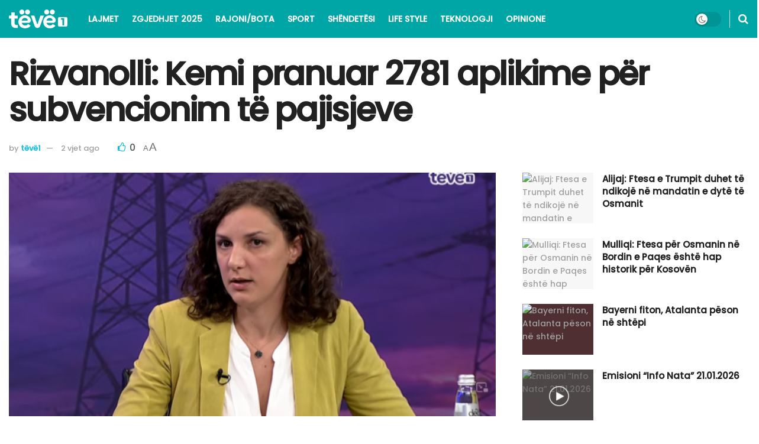

--- FILE ---
content_type: text/html; charset=UTF-8
request_url: https://teve1.info/rizvanolli-kemi-pranuar-2781-aplikime-per-subvencionim-te-pajisjeve/
body_size: 24429
content:
<!doctype html>
<!--[if lt IE 7]> <html class="no-js lt-ie9 lt-ie8 lt-ie7" lang="sq"> <![endif]-->
<!--[if IE 7]>    <html class="no-js lt-ie9 lt-ie8" lang="sq"> <![endif]-->
<!--[if IE 8]>    <html class="no-js lt-ie9" lang="sq"> <![endif]-->
<!--[if IE 9]>    <html class="no-js lt-ie10" lang="sq"> <![endif]-->
<!--[if gt IE 8]><!--> <html class="no-js" lang="sq"> <!--<![endif]-->
<head>
<meta http-equiv="Content-Type" content="text/html; charset=UTF-8" />
<meta name='viewport' content='width=device-width, initial-scale=1, user-scalable=yes' />
<link rel="profile" href="https://gmpg.org/xfn/11" />
<link rel="pingback" href="https://teve1.info/xmlrpc.php" />
<meta name='robots' content='index, follow, max-image-preview:large, max-snippet:-1, max-video-preview:-1' />
<meta property="og:type" content="article">
<meta property="og:title" content="Rizvanolli: Kemi pranuar 2781 aplikime për subvencionim të pajisjeve">
<meta property="og:site_name" content="TËVË 1 - Lexoje të vërtetën!">
<meta property="og:description" content="Ministrja e Ekonomisë, Artane Rizvanolli ka deklaruar se ende pa u bërë një muaj janë pranuar 2781 aplikime për subvencionim">
<meta property="og:url" content="https://teve1.info/rizvanolli-kemi-pranuar-2781-aplikime-per-subvencionim-te-pajisjeve/">
<meta property="og:image" content="https://teve1.info/wp-content/uploads/2023/02/Artane-Rizvanolli.png">
<meta property="og:image:height" content="429">
<meta property="og:image:width" content="768">
<meta property="article:published_time" content="2023-09-12T15:09:23+01:00">
<meta property="article:modified_time" content="2023-09-12T15:15:42+01:00">
<meta property="article:author" content="http://www.teve1.info">
<meta property="article:section" content="LAJMET">
<meta name="twitter:card" content="summary_large_image">
<meta name="twitter:title" content="Rizvanolli: Kemi pranuar 2781 aplikime për subvencionim të pajisjeve">
<meta name="twitter:description" content="Ministrja e Ekonomisë, Artane Rizvanolli ka deklaruar se ende pa u bërë një muaj janë pranuar 2781 aplikime për subvencionim">
<meta name="twitter:url" content="https://teve1.info/rizvanolli-kemi-pranuar-2781-aplikime-per-subvencionim-te-pajisjeve/">
<meta name="twitter:site" content="http://www.teve1.info">
<meta name="twitter:image" content="https://teve1.info/wp-content/uploads/2023/02/Artane-Rizvanolli.png">
<meta name="twitter:image:width" content="768">
<meta name="twitter:image:height" content="429">
<script type="text/javascript">
var jnews_ajax_url = '/?ajax-request=jnews'
</script>
<script type="text/javascript">;window.jnews=window.jnews||{},window.jnews.library=window.jnews.library||{},window.jnews.library=function(){"use strict";var e=this;e.win=window,e.doc=document,e.noop=function(){},e.globalBody=e.doc.getElementsByTagName("body")[0],e.globalBody=e.globalBody?e.globalBody:e.doc,e.win.jnewsDataStorage=e.win.jnewsDataStorage||{_storage:new WeakMap,put:function(e,t,n){this._storage.has(e)||this._storage.set(e,new Map),this._storage.get(e).set(t,n)},get:function(e,t){return this._storage.get(e).get(t)},has:function(e,t){return this._storage.has(e)&&this._storage.get(e).has(t)},remove:function(e,t){var n=this._storage.get(e).delete(t);return 0===!this._storage.get(e).size&&this._storage.delete(e),n}},e.windowWidth=function(){return e.win.innerWidth||e.docEl.clientWidth||e.globalBody.clientWidth},e.windowHeight=function(){return e.win.innerHeight||e.docEl.clientHeight||e.globalBody.clientHeight},e.requestAnimationFrame=e.win.requestAnimationFrame||e.win.webkitRequestAnimationFrame||e.win.mozRequestAnimationFrame||e.win.msRequestAnimationFrame||window.oRequestAnimationFrame||function(e){return setTimeout(e,1e3/60)},e.cancelAnimationFrame=e.win.cancelAnimationFrame||e.win.webkitCancelAnimationFrame||e.win.webkitCancelRequestAnimationFrame||e.win.mozCancelAnimationFrame||e.win.msCancelRequestAnimationFrame||e.win.oCancelRequestAnimationFrame||function(e){clearTimeout(e)},e.classListSupport="classList"in document.createElement("_"),e.hasClass=e.classListSupport?function(e,t){return e.classList.contains(t)}:function(e,t){return e.className.indexOf(t)>=0},e.addClass=e.classListSupport?function(t,n){e.hasClass(t,n)||t.classList.add(n)}:function(t,n){e.hasClass(t,n)||(t.className+=" "+n)},e.removeClass=e.classListSupport?function(t,n){e.hasClass(t,n)&&t.classList.remove(n)}:function(t,n){e.hasClass(t,n)&&(t.className=t.className.replace(n,""))},e.objKeys=function(e){var t=[];for(var n in e)Object.prototype.hasOwnProperty.call(e,n)&&t.push(n);return t},e.isObjectSame=function(e,t){var n=!0;return JSON.stringify(e)!==JSON.stringify(t)&&(n=!1),n},e.extend=function(){for(var e,t,n,o=arguments[0]||{},i=1,a=arguments.length;i<a;i++)if(null!==(e=arguments[i]))for(t in e)o!==(n=e[t])&&void 0!==n&&(o[t]=n);return o},e.dataStorage=e.win.jnewsDataStorage,e.isVisible=function(e){return 0!==e.offsetWidth&&0!==e.offsetHeight||e.getBoundingClientRect().length},e.getHeight=function(e){return e.offsetHeight||e.clientHeight||e.getBoundingClientRect().height},e.getWidth=function(e){return e.offsetWidth||e.clientWidth||e.getBoundingClientRect().width},e.supportsPassive=!1;try{var t=Object.defineProperty({},"passive",{get:function(){e.supportsPassive=!0}});"createEvent"in e.doc?e.win.addEventListener("test",null,t):"fireEvent"in e.doc&&e.win.attachEvent("test",null)}catch(e){}e.passiveOption=!!e.supportsPassive&&{passive:!0},e.setStorage=function(e,t){e="jnews-"+e;var n={expired:Math.floor(((new Date).getTime()+432e5)/1e3)};t=Object.assign(n,t);localStorage.setItem(e,JSON.stringify(t))},e.getStorage=function(e){e="jnews-"+e;var t=localStorage.getItem(e);return null!==t&&0<t.length?JSON.parse(localStorage.getItem(e)):{}},e.expiredStorage=function(){var t,n="jnews-";for(var o in localStorage)o.indexOf(n)>-1&&"undefined"!==(t=e.getStorage(o.replace(n,""))).expired&&t.expired<Math.floor((new Date).getTime()/1e3)&&localStorage.removeItem(o)},e.addEvents=function(t,n,o){for(var i in n){var a=["touchstart","touchmove"].indexOf(i)>=0&&!o&&e.passiveOption;"createEvent"in e.doc?t.addEventListener(i,n[i],a):"fireEvent"in e.doc&&t.attachEvent("on"+i,n[i])}},e.removeEvents=function(t,n){for(var o in n)"createEvent"in e.doc?t.removeEventListener(o,n[o]):"fireEvent"in e.doc&&t.detachEvent("on"+o,n[o])},e.triggerEvents=function(t,n,o){var i;o=o||{detail:null};return"createEvent"in e.doc?(!(i=e.doc.createEvent("CustomEvent")||new CustomEvent(n)).initCustomEvent||i.initCustomEvent(n,!0,!1,o),void t.dispatchEvent(i)):"fireEvent"in e.doc?((i=e.doc.createEventObject()).eventType=n,void t.fireEvent("on"+i.eventType,i)):void 0},e.getParents=function(t,n){void 0===n&&(n=e.doc);for(var o=[],i=t.parentNode,a=!1;!a;)if(i){var r=i;r.querySelectorAll(n).length?a=!0:(o.push(r),i=r.parentNode)}else o=[],a=!0;return o},e.forEach=function(e,t,n){for(var o=0,i=e.length;o<i;o++)t.call(n,e[o],o)},e.getText=function(e){return e.innerText||e.textContent},e.setText=function(e,t){var n="object"==typeof t?t.innerText||t.textContent:t;e.innerText&&(e.innerText=n),e.textContent&&(e.textContent=n)},e.httpBuildQuery=function(t){return e.objKeys(t).reduce(function t(n){var o=arguments.length>1&&void 0!==arguments[1]?arguments[1]:null;return function(i,a){var r=n[a];a=encodeURIComponent(a);var s=o?"".concat(o,"[").concat(a,"]"):a;return null==r||"function"==typeof r?(i.push("".concat(s,"=")),i):["number","boolean","string"].includes(typeof r)?(i.push("".concat(s,"=").concat(encodeURIComponent(r))),i):(i.push(e.objKeys(r).reduce(t(r,s),[]).join("&")),i)}}(t),[]).join("&")},e.get=function(t,n,o,i){return o="function"==typeof o?o:e.noop,e.ajax("GET",t,n,o,i)},e.post=function(t,n,o,i){return o="function"==typeof o?o:e.noop,e.ajax("POST",t,n,o,i)},e.ajax=function(t,n,o,i,a){var r=new XMLHttpRequest,s=n,c=e.httpBuildQuery(o);if(t=-1!=["GET","POST"].indexOf(t)?t:"GET",r.open(t,s+("GET"==t?"?"+c:""),!0),"POST"==t&&r.setRequestHeader("Content-type","application/x-www-form-urlencoded"),r.setRequestHeader("X-Requested-With","XMLHttpRequest"),r.onreadystatechange=function(){4===r.readyState&&200<=r.status&&300>r.status&&"function"==typeof i&&i.call(void 0,r.response)},void 0!==a&&!a){return{xhr:r,send:function(){r.send("POST"==t?c:null)}}}return r.send("POST"==t?c:null),{xhr:r}},e.scrollTo=function(t,n,o){function i(e,t,n){this.start=this.position(),this.change=e-this.start,this.currentTime=0,this.increment=20,this.duration=void 0===n?500:n,this.callback=t,this.finish=!1,this.animateScroll()}return Math.easeInOutQuad=function(e,t,n,o){return(e/=o/2)<1?n/2*e*e+t:-n/2*(--e*(e-2)-1)+t},i.prototype.stop=function(){this.finish=!0},i.prototype.move=function(t){e.doc.documentElement.scrollTop=t,e.globalBody.parentNode.scrollTop=t,e.globalBody.scrollTop=t},i.prototype.position=function(){return e.doc.documentElement.scrollTop||e.globalBody.parentNode.scrollTop||e.globalBody.scrollTop},i.prototype.animateScroll=function(){this.currentTime+=this.increment;var t=Math.easeInOutQuad(this.currentTime,this.start,this.change,this.duration);this.move(t),this.currentTime<this.duration&&!this.finish?e.requestAnimationFrame.call(e.win,this.animateScroll.bind(this)):this.callback&&"function"==typeof this.callback&&this.callback()},new i(t,n,o)},e.unwrap=function(t){var n,o=t;e.forEach(t,(function(e,t){n?n+=e:n=e})),o.replaceWith(n)},e.performance={start:function(e){performance.mark(e+"Start")},stop:function(e){performance.mark(e+"End"),performance.measure(e,e+"Start",e+"End")}},e.fps=function(){var t=0,n=0,o=0;!function(){var i=t=0,a=0,r=0,s=document.getElementById("fpsTable"),c=function(t){void 0===document.getElementsByTagName("body")[0]?e.requestAnimationFrame.call(e.win,(function(){c(t)})):document.getElementsByTagName("body")[0].appendChild(t)};null===s&&((s=document.createElement("div")).style.position="fixed",s.style.top="120px",s.style.left="10px",s.style.width="100px",s.style.height="20px",s.style.border="1px solid black",s.style.fontSize="11px",s.style.zIndex="100000",s.style.backgroundColor="white",s.id="fpsTable",c(s));var l=function(){o++,n=Date.now(),(a=(o/(r=(n-t)/1e3)).toPrecision(2))!=i&&(i=a,s.innerHTML=i+"fps"),1<r&&(t=n,o=0),e.requestAnimationFrame.call(e.win,l)};l()}()},e.instr=function(e,t){for(var n=0;n<t.length;n++)if(-1!==e.toLowerCase().indexOf(t[n].toLowerCase()))return!0},e.winLoad=function(t,n){function o(o){if("complete"===e.doc.readyState||"interactive"===e.doc.readyState)return!o||n?setTimeout(t,n||1):t(o),1}o()||e.addEvents(e.win,{load:o})},e.docReady=function(t,n){function o(o){if("complete"===e.doc.readyState||"interactive"===e.doc.readyState)return!o||n?setTimeout(t,n||1):t(o),1}o()||e.addEvents(e.doc,{DOMContentLoaded:o})},e.fireOnce=function(){e.docReady((function(){e.assets=e.assets||[],e.assets.length&&(e.boot(),e.load_assets())}),50)},e.boot=function(){e.length&&e.doc.querySelectorAll("style[media]").forEach((function(e){"not all"==e.getAttribute("media")&&e.removeAttribute("media")}))},e.create_js=function(t,n){var o=e.doc.createElement("script");switch(o.setAttribute("src",t),n){case"defer":o.setAttribute("defer",!0);break;case"async":o.setAttribute("async",!0);break;case"deferasync":o.setAttribute("defer",!0),o.setAttribute("async",!0)}e.globalBody.appendChild(o)},e.load_assets=function(){"object"==typeof e.assets&&e.forEach(e.assets.slice(0),(function(t,n){var o="";t.defer&&(o+="defer"),t.async&&(o+="async"),e.create_js(t.url,o);var i=e.assets.indexOf(t);i>-1&&e.assets.splice(i,1)})),e.assets=jnewsoption.au_scripts=window.jnewsads=[]},e.setCookie=function(e,t,n){var o="";if(n){var i=new Date;i.setTime(i.getTime()+24*n*60*60*1e3),o="; expires="+i.toUTCString()}document.cookie=e+"="+(t||"")+o+"; path=/"},e.getCookie=function(e){for(var t=e+"=",n=document.cookie.split(";"),o=0;o<n.length;o++){for(var i=n[o];" "==i.charAt(0);)i=i.substring(1,i.length);if(0==i.indexOf(t))return i.substring(t.length,i.length)}return null},e.eraseCookie=function(e){document.cookie=e+"=; Path=/; Expires=Thu, 01 Jan 1970 00:00:01 GMT;"},e.docReady((function(){e.globalBody=e.globalBody==e.doc?e.doc.getElementsByTagName("body")[0]:e.globalBody,e.globalBody=e.globalBody?e.globalBody:e.doc})),e.winLoad((function(){e.winLoad((function(){var t=!1;if(void 0!==window.jnewsadmin)if(void 0!==window.file_version_checker){var n=e.objKeys(window.file_version_checker);n.length?n.forEach((function(e){t||"10.0.4"===window.file_version_checker[e]||(t=!0)})):t=!0}else t=!0;t&&(window.jnewsHelper.getMessage(),window.jnewsHelper.getNotice())}),2500)}))},window.jnews.library=new window.jnews.library;</script>
<!-- This site is optimized with the Yoast SEO plugin v26.7 - https://yoast.com/wordpress/plugins/seo/ -->
<title>Rizvanolli: Kemi pranuar 2781 aplikime për subvencionim të pajisjeve</title>
<link rel="canonical" href="https://teve1.info/rizvanolli-kemi-pranuar-2781-aplikime-per-subvencionim-te-pajisjeve/" />
<meta property="og:locale" content="sq_AL" />
<meta property="og:type" content="article" />
<meta property="og:title" content="Rizvanolli: Kemi pranuar 2781 aplikime për subvencionim të pajisjeve" />
<meta property="og:description" content="Ministrja e Ekonomisë, Artane Rizvanolli ka deklaruar se ende pa u bërë një muaj janë pranuar 2781 aplikime për subvencionim të pajisjeve. Rizvanolli tha se aplikimet vazhdojnë të jenë të hapura. Kurse për më shumë informata për subvencionim qytetarët të vizitojnë këtë link. &#8220;Ende pa u bërë një muaj kemi pranuar 2781 aplikime për subvencionim [&hellip;]" />
<meta property="og:url" content="https://teve1.info/rizvanolli-kemi-pranuar-2781-aplikime-per-subvencionim-te-pajisjeve/" />
<meta property="og:site_name" content="TËVË 1 - Lexoje të vërtetën!" />
<meta property="article:published_time" content="2023-09-12T13:09:23+00:00" />
<meta property="article:modified_time" content="2023-09-12T13:15:42+00:00" />
<meta property="og:image" content="https://teve1.info/wp-content/uploads/2023/02/Artane-Rizvanolli.png" />
<meta property="og:image:width" content="768" />
<meta property="og:image:height" content="429" />
<meta property="og:image:type" content="image/png" />
<meta name="author" content="tëvë1" />
<meta name="twitter:card" content="summary_large_image" />
<meta name="twitter:label1" content="Written by" />
<meta name="twitter:data1" content="tëvë1" />
<meta name="twitter:label2" content="Est. reading time" />
<meta name="twitter:data2" content="2 minuta" />
<script type="application/ld+json" class="yoast-schema-graph">{"@context":"https://schema.org","@graph":[{"@type":"Article","@id":"https://teve1.info/rizvanolli-kemi-pranuar-2781-aplikime-per-subvencionim-te-pajisjeve/#article","isPartOf":{"@id":"https://teve1.info/rizvanolli-kemi-pranuar-2781-aplikime-per-subvencionim-te-pajisjeve/"},"author":{"name":"tëvë1","@id":"https://teve1.info/#/schema/person/bde7d1ee09d40e12cb1d96f9167ad2e8"},"headline":"Rizvanolli: Kemi pranuar 2781 aplikime për subvencionim të pajisjeve","datePublished":"2023-09-12T13:09:23+00:00","dateModified":"2023-09-12T13:15:42+00:00","mainEntityOfPage":{"@id":"https://teve1.info/rizvanolli-kemi-pranuar-2781-aplikime-per-subvencionim-te-pajisjeve/"},"wordCount":244,"publisher":{"@id":"https://teve1.info/#organization"},"image":{"@id":"https://teve1.info/rizvanolli-kemi-pranuar-2781-aplikime-per-subvencionim-te-pajisjeve/#primaryimage"},"thumbnailUrl":"https://teve1.info/wp-content/uploads/2023/02/Artane-Rizvanolli.png","articleSection":["LAJMET"],"inLanguage":"sq"},{"@type":"WebPage","@id":"https://teve1.info/rizvanolli-kemi-pranuar-2781-aplikime-per-subvencionim-te-pajisjeve/","url":"https://teve1.info/rizvanolli-kemi-pranuar-2781-aplikime-per-subvencionim-te-pajisjeve/","name":"Rizvanolli: Kemi pranuar 2781 aplikime për subvencionim të pajisjeve","isPartOf":{"@id":"https://teve1.info/#website"},"primaryImageOfPage":{"@id":"https://teve1.info/rizvanolli-kemi-pranuar-2781-aplikime-per-subvencionim-te-pajisjeve/#primaryimage"},"image":{"@id":"https://teve1.info/rizvanolli-kemi-pranuar-2781-aplikime-per-subvencionim-te-pajisjeve/#primaryimage"},"thumbnailUrl":"https://teve1.info/wp-content/uploads/2023/02/Artane-Rizvanolli.png","datePublished":"2023-09-12T13:09:23+00:00","dateModified":"2023-09-12T13:15:42+00:00","breadcrumb":{"@id":"https://teve1.info/rizvanolli-kemi-pranuar-2781-aplikime-per-subvencionim-te-pajisjeve/#breadcrumb"},"inLanguage":"sq","potentialAction":[{"@type":"ReadAction","target":["https://teve1.info/rizvanolli-kemi-pranuar-2781-aplikime-per-subvencionim-te-pajisjeve/"]}]},{"@type":"ImageObject","inLanguage":"sq","@id":"https://teve1.info/rizvanolli-kemi-pranuar-2781-aplikime-per-subvencionim-te-pajisjeve/#primaryimage","url":"https://teve1.info/wp-content/uploads/2023/02/Artane-Rizvanolli.png","contentUrl":"https://teve1.info/wp-content/uploads/2023/02/Artane-Rizvanolli.png","width":768,"height":429},{"@type":"BreadcrumbList","@id":"https://teve1.info/rizvanolli-kemi-pranuar-2781-aplikime-per-subvencionim-te-pajisjeve/#breadcrumb","itemListElement":[{"@type":"ListItem","position":1,"name":"Home","item":"https://teve1.info/"},{"@type":"ListItem","position":2,"name":"Rizvanolli: Kemi pranuar 2781 aplikime për subvencionim të pajisjeve"}]},{"@type":"WebSite","@id":"https://teve1.info/#website","url":"https://teve1.info/","name":"TËVË 1 - Lexoje të vërtetën!","description":"LAJMI I FUNDIT TEK NE!","publisher":{"@id":"https://teve1.info/#organization"},"potentialAction":[{"@type":"SearchAction","target":{"@type":"EntryPoint","urlTemplate":"https://teve1.info/?s={search_term_string}"},"query-input":{"@type":"PropertyValueSpecification","valueRequired":true,"valueName":"search_term_string"}}],"inLanguage":"sq"},{"@type":"Organization","@id":"https://teve1.info/#organization","name":"teve1.info","url":"https://teve1.info/","logo":{"@type":"ImageObject","inLanguage":"sq","@id":"https://teve1.info/#/schema/logo/image/","url":"https://teve1.info/wp-content/uploads/2022/01/Logo-Light-mode-2-test.png","contentUrl":"https://teve1.info/wp-content/uploads/2022/01/Logo-Light-mode-2-test.png","width":238,"height":86,"caption":"teve1.info"},"image":{"@id":"https://teve1.info/#/schema/logo/image/"}},{"@type":"Person","@id":"https://teve1.info/#/schema/person/bde7d1ee09d40e12cb1d96f9167ad2e8","name":"tëvë1","image":{"@type":"ImageObject","inLanguage":"sq","@id":"https://teve1.info/#/schema/person/image/","url":"https://secure.gravatar.com/avatar/e341351094862c3ffa183a6441bda0462258e4dd69aa29274036d13fce0425a0?s=96&d=mm&r=g","contentUrl":"https://secure.gravatar.com/avatar/e341351094862c3ffa183a6441bda0462258e4dd69aa29274036d13fce0425a0?s=96&d=mm&r=g","caption":"tëvë1"},"description":"Ky portal mirëmbahet nga televizioni “Tëvë1”. Materialet dhe informacionet në këtë portal nuk mund të kopjohen, të shtypen, ose të përdoren në çfarëdo forme tjetër për qëllime përfitimi, pa miratimin e drejtuesve të “Tëvë1”. Për ta shfrytëzuar materialin e këtij portali obligoheni t’i pranoni kushtet e përdorimit.","sameAs":["http://www.teve1.info"],"url":"https://teve1.info/author/edona-salihu/"}]}</script>
<!-- / Yoast SEO plugin. -->
<link rel='dns-prefetch' href='//www.googletagmanager.com' />
<link rel='dns-prefetch' href='//fonts.googleapis.com' />
<link rel='preconnect' href='https://fonts.gstatic.com' />
<link rel="alternate" type="application/rss+xml" title="TËVË 1 - Lexoje të vërtetën! &raquo; Prurje" href="https://teve1.info/feed/" />
<link rel="alternate" type="application/rss+xml" title="TËVË 1 - Lexoje të vërtetën! &raquo; Prurje për Komentet" href="https://teve1.info/comments/feed/" />
<link rel="alternate" title="oEmbed (JSON)" type="application/json+oembed" href="https://teve1.info/wp-json/oembed/1.0/embed?url=https%3A%2F%2Fteve1.info%2Frizvanolli-kemi-pranuar-2781-aplikime-per-subvencionim-te-pajisjeve%2F" />
<link rel="alternate" title="oEmbed (XML)" type="text/xml+oembed" href="https://teve1.info/wp-json/oembed/1.0/embed?url=https%3A%2F%2Fteve1.info%2Frizvanolli-kemi-pranuar-2781-aplikime-per-subvencionim-te-pajisjeve%2F&#038;format=xml" />
<style id='wp-img-auto-sizes-contain-inline-css' type='text/css'>
img:is([sizes=auto i],[sizes^="auto," i]){contain-intrinsic-size:3000px 1500px}
/*# sourceURL=wp-img-auto-sizes-contain-inline-css */
</style>
<!-- <link rel='stylesheet' id='wp-block-library-css' href='https://teve1.info/wp-includes/css/dist/block-library/style.min.css?ver=6.9' type='text/css' media='all' /> -->
<link rel="stylesheet" type="text/css" href="//teve1.info/wp-content/cache/wpfc-minified/98h3jbvz/61bvk.css" media="all"/>
<style id='classic-theme-styles-inline-css' type='text/css'>
/*! This file is auto-generated */
.wp-block-button__link{color:#fff;background-color:#32373c;border-radius:9999px;box-shadow:none;text-decoration:none;padding:calc(.667em + 2px) calc(1.333em + 2px);font-size:1.125em}.wp-block-file__button{background:#32373c;color:#fff;text-decoration:none}
/*# sourceURL=/wp-includes/css/classic-themes.min.css */
</style>
<!-- <link rel='stylesheet' id='jnews-faq-css' href='https://teve1.info/wp-content/plugins/jnews-essential/assets/css/faq.css?ver=12.0.3' type='text/css' media='all' /> -->
<link rel="stylesheet" type="text/css" href="//teve1.info/wp-content/cache/wpfc-minified/8ywxz4ly/61bvk.css" media="all"/>
<style id='global-styles-inline-css' type='text/css'>
:root{--wp--preset--aspect-ratio--square: 1;--wp--preset--aspect-ratio--4-3: 4/3;--wp--preset--aspect-ratio--3-4: 3/4;--wp--preset--aspect-ratio--3-2: 3/2;--wp--preset--aspect-ratio--2-3: 2/3;--wp--preset--aspect-ratio--16-9: 16/9;--wp--preset--aspect-ratio--9-16: 9/16;--wp--preset--color--black: #000000;--wp--preset--color--cyan-bluish-gray: #abb8c3;--wp--preset--color--white: #ffffff;--wp--preset--color--pale-pink: #f78da7;--wp--preset--color--vivid-red: #cf2e2e;--wp--preset--color--luminous-vivid-orange: #ff6900;--wp--preset--color--luminous-vivid-amber: #fcb900;--wp--preset--color--light-green-cyan: #7bdcb5;--wp--preset--color--vivid-green-cyan: #00d084;--wp--preset--color--pale-cyan-blue: #8ed1fc;--wp--preset--color--vivid-cyan-blue: #0693e3;--wp--preset--color--vivid-purple: #9b51e0;--wp--preset--gradient--vivid-cyan-blue-to-vivid-purple: linear-gradient(135deg,rgb(6,147,227) 0%,rgb(155,81,224) 100%);--wp--preset--gradient--light-green-cyan-to-vivid-green-cyan: linear-gradient(135deg,rgb(122,220,180) 0%,rgb(0,208,130) 100%);--wp--preset--gradient--luminous-vivid-amber-to-luminous-vivid-orange: linear-gradient(135deg,rgb(252,185,0) 0%,rgb(255,105,0) 100%);--wp--preset--gradient--luminous-vivid-orange-to-vivid-red: linear-gradient(135deg,rgb(255,105,0) 0%,rgb(207,46,46) 100%);--wp--preset--gradient--very-light-gray-to-cyan-bluish-gray: linear-gradient(135deg,rgb(238,238,238) 0%,rgb(169,184,195) 100%);--wp--preset--gradient--cool-to-warm-spectrum: linear-gradient(135deg,rgb(74,234,220) 0%,rgb(151,120,209) 20%,rgb(207,42,186) 40%,rgb(238,44,130) 60%,rgb(251,105,98) 80%,rgb(254,248,76) 100%);--wp--preset--gradient--blush-light-purple: linear-gradient(135deg,rgb(255,206,236) 0%,rgb(152,150,240) 100%);--wp--preset--gradient--blush-bordeaux: linear-gradient(135deg,rgb(254,205,165) 0%,rgb(254,45,45) 50%,rgb(107,0,62) 100%);--wp--preset--gradient--luminous-dusk: linear-gradient(135deg,rgb(255,203,112) 0%,rgb(199,81,192) 50%,rgb(65,88,208) 100%);--wp--preset--gradient--pale-ocean: linear-gradient(135deg,rgb(255,245,203) 0%,rgb(182,227,212) 50%,rgb(51,167,181) 100%);--wp--preset--gradient--electric-grass: linear-gradient(135deg,rgb(202,248,128) 0%,rgb(113,206,126) 100%);--wp--preset--gradient--midnight: linear-gradient(135deg,rgb(2,3,129) 0%,rgb(40,116,252) 100%);--wp--preset--font-size--small: 13px;--wp--preset--font-size--medium: 20px;--wp--preset--font-size--large: 36px;--wp--preset--font-size--x-large: 42px;--wp--preset--spacing--20: 0.44rem;--wp--preset--spacing--30: 0.67rem;--wp--preset--spacing--40: 1rem;--wp--preset--spacing--50: 1.5rem;--wp--preset--spacing--60: 2.25rem;--wp--preset--spacing--70: 3.38rem;--wp--preset--spacing--80: 5.06rem;--wp--preset--shadow--natural: 6px 6px 9px rgba(0, 0, 0, 0.2);--wp--preset--shadow--deep: 12px 12px 50px rgba(0, 0, 0, 0.4);--wp--preset--shadow--sharp: 6px 6px 0px rgba(0, 0, 0, 0.2);--wp--preset--shadow--outlined: 6px 6px 0px -3px rgb(255, 255, 255), 6px 6px rgb(0, 0, 0);--wp--preset--shadow--crisp: 6px 6px 0px rgb(0, 0, 0);}:where(.is-layout-flex){gap: 0.5em;}:where(.is-layout-grid){gap: 0.5em;}body .is-layout-flex{display: flex;}.is-layout-flex{flex-wrap: wrap;align-items: center;}.is-layout-flex > :is(*, div){margin: 0;}body .is-layout-grid{display: grid;}.is-layout-grid > :is(*, div){margin: 0;}:where(.wp-block-columns.is-layout-flex){gap: 2em;}:where(.wp-block-columns.is-layout-grid){gap: 2em;}:where(.wp-block-post-template.is-layout-flex){gap: 1.25em;}:where(.wp-block-post-template.is-layout-grid){gap: 1.25em;}.has-black-color{color: var(--wp--preset--color--black) !important;}.has-cyan-bluish-gray-color{color: var(--wp--preset--color--cyan-bluish-gray) !important;}.has-white-color{color: var(--wp--preset--color--white) !important;}.has-pale-pink-color{color: var(--wp--preset--color--pale-pink) !important;}.has-vivid-red-color{color: var(--wp--preset--color--vivid-red) !important;}.has-luminous-vivid-orange-color{color: var(--wp--preset--color--luminous-vivid-orange) !important;}.has-luminous-vivid-amber-color{color: var(--wp--preset--color--luminous-vivid-amber) !important;}.has-light-green-cyan-color{color: var(--wp--preset--color--light-green-cyan) !important;}.has-vivid-green-cyan-color{color: var(--wp--preset--color--vivid-green-cyan) !important;}.has-pale-cyan-blue-color{color: var(--wp--preset--color--pale-cyan-blue) !important;}.has-vivid-cyan-blue-color{color: var(--wp--preset--color--vivid-cyan-blue) !important;}.has-vivid-purple-color{color: var(--wp--preset--color--vivid-purple) !important;}.has-black-background-color{background-color: var(--wp--preset--color--black) !important;}.has-cyan-bluish-gray-background-color{background-color: var(--wp--preset--color--cyan-bluish-gray) !important;}.has-white-background-color{background-color: var(--wp--preset--color--white) !important;}.has-pale-pink-background-color{background-color: var(--wp--preset--color--pale-pink) !important;}.has-vivid-red-background-color{background-color: var(--wp--preset--color--vivid-red) !important;}.has-luminous-vivid-orange-background-color{background-color: var(--wp--preset--color--luminous-vivid-orange) !important;}.has-luminous-vivid-amber-background-color{background-color: var(--wp--preset--color--luminous-vivid-amber) !important;}.has-light-green-cyan-background-color{background-color: var(--wp--preset--color--light-green-cyan) !important;}.has-vivid-green-cyan-background-color{background-color: var(--wp--preset--color--vivid-green-cyan) !important;}.has-pale-cyan-blue-background-color{background-color: var(--wp--preset--color--pale-cyan-blue) !important;}.has-vivid-cyan-blue-background-color{background-color: var(--wp--preset--color--vivid-cyan-blue) !important;}.has-vivid-purple-background-color{background-color: var(--wp--preset--color--vivid-purple) !important;}.has-black-border-color{border-color: var(--wp--preset--color--black) !important;}.has-cyan-bluish-gray-border-color{border-color: var(--wp--preset--color--cyan-bluish-gray) !important;}.has-white-border-color{border-color: var(--wp--preset--color--white) !important;}.has-pale-pink-border-color{border-color: var(--wp--preset--color--pale-pink) !important;}.has-vivid-red-border-color{border-color: var(--wp--preset--color--vivid-red) !important;}.has-luminous-vivid-orange-border-color{border-color: var(--wp--preset--color--luminous-vivid-orange) !important;}.has-luminous-vivid-amber-border-color{border-color: var(--wp--preset--color--luminous-vivid-amber) !important;}.has-light-green-cyan-border-color{border-color: var(--wp--preset--color--light-green-cyan) !important;}.has-vivid-green-cyan-border-color{border-color: var(--wp--preset--color--vivid-green-cyan) !important;}.has-pale-cyan-blue-border-color{border-color: var(--wp--preset--color--pale-cyan-blue) !important;}.has-vivid-cyan-blue-border-color{border-color: var(--wp--preset--color--vivid-cyan-blue) !important;}.has-vivid-purple-border-color{border-color: var(--wp--preset--color--vivid-purple) !important;}.has-vivid-cyan-blue-to-vivid-purple-gradient-background{background: var(--wp--preset--gradient--vivid-cyan-blue-to-vivid-purple) !important;}.has-light-green-cyan-to-vivid-green-cyan-gradient-background{background: var(--wp--preset--gradient--light-green-cyan-to-vivid-green-cyan) !important;}.has-luminous-vivid-amber-to-luminous-vivid-orange-gradient-background{background: var(--wp--preset--gradient--luminous-vivid-amber-to-luminous-vivid-orange) !important;}.has-luminous-vivid-orange-to-vivid-red-gradient-background{background: var(--wp--preset--gradient--luminous-vivid-orange-to-vivid-red) !important;}.has-very-light-gray-to-cyan-bluish-gray-gradient-background{background: var(--wp--preset--gradient--very-light-gray-to-cyan-bluish-gray) !important;}.has-cool-to-warm-spectrum-gradient-background{background: var(--wp--preset--gradient--cool-to-warm-spectrum) !important;}.has-blush-light-purple-gradient-background{background: var(--wp--preset--gradient--blush-light-purple) !important;}.has-blush-bordeaux-gradient-background{background: var(--wp--preset--gradient--blush-bordeaux) !important;}.has-luminous-dusk-gradient-background{background: var(--wp--preset--gradient--luminous-dusk) !important;}.has-pale-ocean-gradient-background{background: var(--wp--preset--gradient--pale-ocean) !important;}.has-electric-grass-gradient-background{background: var(--wp--preset--gradient--electric-grass) !important;}.has-midnight-gradient-background{background: var(--wp--preset--gradient--midnight) !important;}.has-small-font-size{font-size: var(--wp--preset--font-size--small) !important;}.has-medium-font-size{font-size: var(--wp--preset--font-size--medium) !important;}.has-large-font-size{font-size: var(--wp--preset--font-size--large) !important;}.has-x-large-font-size{font-size: var(--wp--preset--font-size--x-large) !important;}
:where(.wp-block-post-template.is-layout-flex){gap: 1.25em;}:where(.wp-block-post-template.is-layout-grid){gap: 1.25em;}
:where(.wp-block-term-template.is-layout-flex){gap: 1.25em;}:where(.wp-block-term-template.is-layout-grid){gap: 1.25em;}
:where(.wp-block-columns.is-layout-flex){gap: 2em;}:where(.wp-block-columns.is-layout-grid){gap: 2em;}
:root :where(.wp-block-pullquote){font-size: 1.5em;line-height: 1.6;}
/*# sourceURL=global-styles-inline-css */
</style>
<style id='dominant-color-styles-inline-css' type='text/css'>
img[data-dominant-color]:not(.has-transparency) { background-color: var(--dominant-color); }
/*# sourceURL=dominant-color-styles-inline-css */
</style>
<!-- <link rel='stylesheet' id='jnews-video-css' href='https://teve1.info/wp-content/plugins/jnews-video/assets/css/plugin.css?ver=12.0.1' type='text/css' media='all' /> -->
<!-- <link rel='stylesheet' id='jnews-split-css' href='https://teve1.info/wp-content/plugins/jnews-split/assets/css/splitpost.css' type='text/css' media='' /> -->
<!-- <link rel='stylesheet' id='jnews-split-toc-css' href='https://teve1.info/wp-content/plugins/jnews-split/assets/css/splitpost-toc.css' type='text/css' media='' /> -->
<!-- <link rel='stylesheet' id='jnews-parent-style-css' href='https://teve1.info/wp-content/themes/jnews/style.css?ver=6.9' type='text/css' media='all' /> -->
<!-- <link rel='stylesheet' id='elementor-frontend-css' href='https://teve1.info/wp-content/plugins/elementor/assets/css/frontend.min.css?ver=3.34.1' type='text/css' media='all' /> -->
<link rel="stylesheet" type="text/css" href="//teve1.info/wp-content/cache/wpfc-minified/lksa8445/61bvk.css" media="all"/>
<link rel='stylesheet' id='jeg_customizer_font-css' href='//fonts.googleapis.com/css?family=Poppins%3A500&#038;display=swap&#038;ver=1.3.2' type='text/css' media='all' />
<link rel='stylesheet' id='font-awesome-css' href='https://teve1.info/wp-content/plugins/elementor/assets/lib/font-awesome/css/font-awesome.min.css?ver=4.7.0' type='text/css' media='all' />
<link rel='stylesheet' id='jnews-frontend-css' href='https://teve1.info/wp-content/themes/jnews/assets/dist/frontend.min.css?ver=1.0.0' type='text/css' media='all' />
<link rel='stylesheet' id='jnews-elementor-css' href='https://teve1.info/wp-content/themes/jnews/assets/css/elementor-frontend.css?ver=1.0.0' type='text/css' media='all' />
<link rel='stylesheet' id='jnews-style-css' href='https://teve1.info/wp-content/themes/jnews-child/style.css?ver=1.0.0' type='text/css' media='all' />
<link rel='stylesheet' id='jnews-darkmode-css' href='https://teve1.info/wp-content/themes/jnews/assets/css/darkmode.css?ver=1.0.0' type='text/css' media='all' />
<link rel='stylesheet' id='jnews-video-darkmode-css' href='https://teve1.info/wp-content/plugins/jnews-video/assets/css/darkmode.css?ver=12.0.1' type='text/css' media='all' />
<link rel='stylesheet' id='jnews-social-login-style-css' href='https://teve1.info/wp-content/plugins/jnews-social-login/assets/css/plugin.css?ver=12.0.0' type='text/css' media='all' />
<link rel='stylesheet' id='jnews-tiktok-css' href='https://teve1.info/wp-content/plugins/jnews-tiktok/assets/css/frontend.css?ver=12.0.0' type='text/css' media='all' />
<link rel='stylesheet' id='jnews-select-share-css' href='https://teve1.info/wp-content/plugins/jnews-social-share/assets/css/plugin.css' type='text/css' media='all' />
<link rel='stylesheet' id='jnews-weather-style-css' href='https://teve1.info/wp-content/plugins/jnews-weather/assets/css/plugin.css?ver=12.0.0' type='text/css' media='all' />
<script src='//teve1.info/wp-content/cache/wpfc-minified/e78hcl3h/61bvk.js' type="text/javascript"></script>
<!-- <script type="text/javascript" src="https://teve1.info/wp-includes/js/jquery/jquery.min.js?ver=3.7.1" id="jquery-core-js"></script> -->
<!-- <script type="text/javascript" src="https://teve1.info/wp-includes/js/jquery/jquery-migrate.min.js?ver=3.4.1" id="jquery-migrate-js"></script> -->
<!-- Google tag (gtag.js) snippet added by Site Kit -->
<!-- Google Analytics snippet added by Site Kit -->
<script type="text/javascript" src="https://www.googletagmanager.com/gtag/js?id=G-5QZMSYLS8V" id="google_gtagjs-js" async></script>
<script type="text/javascript" id="google_gtagjs-js-after">
/* <![CDATA[ */
window.dataLayer = window.dataLayer || [];function gtag(){dataLayer.push(arguments);}
gtag("set","linker",{"domains":["teve1.info"]});
gtag("js", new Date());
gtag("set", "developer_id.dZTNiMT", true);
gtag("config", "G-5QZMSYLS8V", {"googlesitekit_post_type":"post"});
//# sourceURL=google_gtagjs-js-after
/* ]]> */
</script>
<link rel="https://api.w.org/" href="https://teve1.info/wp-json/" /><link rel="alternate" title="JSON" type="application/json" href="https://teve1.info/wp-json/wp/v2/posts/212462" /><link rel="EditURI" type="application/rsd+xml" title="RSD" href="https://teve1.info/xmlrpc.php?rsd" />
<meta name="generator" content="WordPress 6.9" />
<link rel='shortlink' href='https://teve1.info/?p=212462' />
<meta name="generator" content="dominant-color-images 1.2.0">
<meta name="generator" content="Site Kit by Google 1.170.0" /><meta name="generator" content="performance-lab 4.0.1; plugins: dominant-color-images, webp-uploads">
<meta name="generator" content="webp-uploads 2.6.1">
<meta name="generator" content="Elementor 3.34.1; settings: css_print_method-external, google_font-enabled, font_display-auto">
<style>
.e-con.e-parent:nth-of-type(n+4):not(.e-lazyloaded):not(.e-no-lazyload),
.e-con.e-parent:nth-of-type(n+4):not(.e-lazyloaded):not(.e-no-lazyload) * {
background-image: none !important;
}
@media screen and (max-height: 1024px) {
.e-con.e-parent:nth-of-type(n+3):not(.e-lazyloaded):not(.e-no-lazyload),
.e-con.e-parent:nth-of-type(n+3):not(.e-lazyloaded):not(.e-no-lazyload) * {
background-image: none !important;
}
}
@media screen and (max-height: 640px) {
.e-con.e-parent:nth-of-type(n+2):not(.e-lazyloaded):not(.e-no-lazyload),
.e-con.e-parent:nth-of-type(n+2):not(.e-lazyloaded):not(.e-no-lazyload) * {
background-image: none !important;
}
}
</style>
<script type='application/ld+json'>{"@context":"http:\/\/schema.org","@type":"Organization","@id":"https:\/\/teve1.info\/#organization","url":"https:\/\/teve1.info\/","name":"","logo":{"@type":"ImageObject","url":""},"sameAs":["https:\/\/www.facebook.com\/teve1.official","https:\/\/www.youtube.com\/@teve1","https:\/\/www.instagram.com\/teve.official","https:\/\/www.tiktok.com\/@teve.official"]}</script>
<script type='application/ld+json'>{"@context":"http:\/\/schema.org","@type":"WebSite","@id":"https:\/\/teve1.info\/#website","url":"https:\/\/teve1.info\/","name":"","potentialAction":{"@type":"SearchAction","target":"https:\/\/teve1.info\/?s={search_term_string}","query-input":"required name=search_term_string"}}</script>
<link rel="icon" href="https://teve1.info/wp-content/uploads/2024/12/cropped-FAV-32x32.png" sizes="32x32" />
<link rel="icon" href="https://teve1.info/wp-content/uploads/2024/12/cropped-FAV-192x192.png" sizes="192x192" />
<link rel="apple-touch-icon" href="https://teve1.info/wp-content/uploads/2024/12/cropped-FAV-180x180.png" />
<meta name="msapplication-TileImage" content="https://teve1.info/wp-content/uploads/2024/12/cropped-FAV-270x270.png" />
<style id="jeg_dynamic_css" type="text/css" data-type="jeg_custom-css">.jeg_top_weather > .jeg_weather_temp, .jeg_midbar .jeg_top_weather > .jeg_weather_temp > .jeg_weather_unit, .jeg_top_weather > .jeg_weather_location { color : #ffffff; } .jeg_top_weather .jeg_weather_condition .jeg_weather_icon { color : #ffffff; } body { --j-accent-color : #1fc0e0; --j-alt-color : #02bbe0; } a, .jeg_menu_style_5>li>a:hover, .jeg_menu_style_5>li.sfHover>a, .jeg_menu_style_5>li.current-menu-item>a, .jeg_menu_style_5>li.current-menu-ancestor>a, .jeg_navbar .jeg_menu:not(.jeg_main_menu)>li>a:hover, .jeg_midbar .jeg_menu:not(.jeg_main_menu)>li>a:hover, .jeg_side_tabs li.active, .jeg_block_heading_5 strong, .jeg_block_heading_6 strong, .jeg_block_heading_7 strong, .jeg_block_heading_8 strong, .jeg_subcat_list li a:hover, .jeg_subcat_list li button:hover, .jeg_pl_lg_7 .jeg_thumb .jeg_post_category a, .jeg_pl_xs_2:before, .jeg_pl_xs_4 .jeg_postblock_content:before, .jeg_postblock .jeg_post_title a:hover, .jeg_hero_style_6 .jeg_post_title a:hover, .jeg_sidefeed .jeg_pl_xs_3 .jeg_post_title a:hover, .widget_jnews_popular .jeg_post_title a:hover, .jeg_meta_author a, .widget_archive li a:hover, .widget_pages li a:hover, .widget_meta li a:hover, .widget_recent_entries li a:hover, .widget_rss li a:hover, .widget_rss cite, .widget_categories li a:hover, .widget_categories li.current-cat>a, #breadcrumbs a:hover, .jeg_share_count .counts, .commentlist .bypostauthor>.comment-body>.comment-author>.fn, span.required, .jeg_review_title, .bestprice .price, .authorlink a:hover, .jeg_vertical_playlist .jeg_video_playlist_play_icon, .jeg_vertical_playlist .jeg_video_playlist_item.active .jeg_video_playlist_thumbnail:before, .jeg_horizontal_playlist .jeg_video_playlist_play, .woocommerce li.product .pricegroup .button, .widget_display_forums li a:hover, .widget_display_topics li:before, .widget_display_replies li:before, .widget_display_views li:before, .bbp-breadcrumb a:hover, .jeg_mobile_menu li.sfHover>a, .jeg_mobile_menu li a:hover, .split-template-6 .pagenum, .jeg_mobile_menu_style_5>li>a:hover, .jeg_mobile_menu_style_5>li.sfHover>a, .jeg_mobile_menu_style_5>li.current-menu-item>a, .jeg_mobile_menu_style_5>li.current-menu-ancestor>a, .jeg_mobile_menu.jeg_menu_dropdown li.open > div > a ,.jeg_menu_dropdown.language-swicher .sub-menu li a:hover { color : #1fc0e0; } .jeg_menu_style_1>li>a:before, .jeg_menu_style_2>li>a:before, .jeg_menu_style_3>li>a:before, .jeg_side_toggle, .jeg_slide_caption .jeg_post_category a, .jeg_slider_type_1_wrapper .tns-controls button.tns-next, .jeg_block_heading_1 .jeg_block_title span, .jeg_block_heading_2 .jeg_block_title span, .jeg_block_heading_3, .jeg_block_heading_4 .jeg_block_title span, .jeg_block_heading_6:after, .jeg_pl_lg_box .jeg_post_category a, .jeg_pl_md_box .jeg_post_category a, .jeg_readmore:hover, .jeg_thumb .jeg_post_category a, .jeg_block_loadmore a:hover, .jeg_postblock.alt .jeg_block_loadmore a:hover, .jeg_block_loadmore a.active, .jeg_postblock_carousel_2 .jeg_post_category a, .jeg_heroblock .jeg_post_category a, .jeg_pagenav_1 .page_number.active, .jeg_pagenav_1 .page_number.active:hover, input[type="submit"], .btn, .button, .widget_tag_cloud a:hover, .popularpost_item:hover .jeg_post_title a:before, .jeg_splitpost_4 .page_nav, .jeg_splitpost_5 .page_nav, .jeg_post_via a:hover, .jeg_post_source a:hover, .jeg_post_tags a:hover, .comment-reply-title small a:before, .comment-reply-title small a:after, .jeg_storelist .productlink, .authorlink li.active a:before, .jeg_footer.dark .socials_widget:not(.nobg) a:hover .fa,.jeg_footer.dark .socials_widget:not(.nobg) a:hover > span.jeg-icon, div.jeg_breakingnews_title, .jeg_overlay_slider_bottom_wrapper .tns-controls button, .jeg_overlay_slider_bottom_wrapper .tns-controls button:hover, .jeg_vertical_playlist .jeg_video_playlist_current, .woocommerce span.onsale, .woocommerce #respond input#submit:hover, .woocommerce a.button:hover, .woocommerce button.button:hover, .woocommerce input.button:hover, .woocommerce #respond input#submit.alt, .woocommerce a.button.alt, .woocommerce button.button.alt, .woocommerce input.button.alt, .jeg_popup_post .caption, .jeg_footer.dark input[type="submit"], .jeg_footer.dark .btn, .jeg_footer.dark .button, .footer_widget.widget_tag_cloud a:hover, .jeg_inner_content .content-inner .jeg_post_category a:hover, #buddypress .standard-form button, #buddypress a.button, #buddypress input[type="submit"], #buddypress input[type="button"], #buddypress input[type="reset"], #buddypress ul.button-nav li a, #buddypress .generic-button a, #buddypress .generic-button button, #buddypress .comment-reply-link, #buddypress a.bp-title-button, #buddypress.buddypress-wrap .members-list li .user-update .activity-read-more a, div#buddypress .standard-form button:hover, div#buddypress a.button:hover, div#buddypress input[type="submit"]:hover, div#buddypress input[type="button"]:hover, div#buddypress input[type="reset"]:hover, div#buddypress ul.button-nav li a:hover, div#buddypress .generic-button a:hover, div#buddypress .generic-button button:hover, div#buddypress .comment-reply-link:hover, div#buddypress a.bp-title-button:hover, div#buddypress.buddypress-wrap .members-list li .user-update .activity-read-more a:hover, #buddypress #item-nav .item-list-tabs ul li a:before, .jeg_inner_content .jeg_meta_container .follow-wrapper a { background-color : #1fc0e0; } .jeg_block_heading_7 .jeg_block_title span, .jeg_readmore:hover, .jeg_block_loadmore a:hover, .jeg_block_loadmore a.active, .jeg_pagenav_1 .page_number.active, .jeg_pagenav_1 .page_number.active:hover, .jeg_pagenav_3 .page_number:hover, .jeg_prevnext_post a:hover h3, .jeg_overlay_slider .jeg_post_category, .jeg_sidefeed .jeg_post.active, .jeg_vertical_playlist.jeg_vertical_playlist .jeg_video_playlist_item.active .jeg_video_playlist_thumbnail img, .jeg_horizontal_playlist .jeg_video_playlist_item.active { border-color : #1fc0e0; } .jeg_tabpost_nav li.active, .woocommerce div.product .woocommerce-tabs ul.tabs li.active, .jeg_mobile_menu_style_1>li.current-menu-item a, .jeg_mobile_menu_style_1>li.current-menu-ancestor a, .jeg_mobile_menu_style_2>li.current-menu-item::after, .jeg_mobile_menu_style_2>li.current-menu-ancestor::after, .jeg_mobile_menu_style_3>li.current-menu-item::before, .jeg_mobile_menu_style_3>li.current-menu-ancestor::before { border-bottom-color : #1fc0e0; } .jeg_post_share .jeg-icon svg { fill : #1fc0e0; } .jeg_post_meta .fa, .jeg_post_meta .jpwt-icon, .entry-header .jeg_post_meta .fa, .jeg_review_stars, .jeg_price_review_list { color : #02bbe0; } .jeg_share_button.share-float.share-monocrhome a { background-color : #02bbe0; } .jeg_topbar .jeg_nav_row, .jeg_topbar .jeg_search_no_expand .jeg_search_input { line-height : 79px; } .jeg_topbar .jeg_nav_row, .jeg_topbar .jeg_nav_icon { height : 79px; } .jeg_topbar .jeg_logo_img { max-height : 79px; } .jeg_topbar, .jeg_topbar.dark, .jeg_topbar.custom { background : #00a5a5; } .jeg_topbar, .jeg_topbar.dark { color : #ffffff; } .jeg_topbar a, .jeg_topbar.dark a { color : #ffffff; } .jeg_midbar { height : 64px; } .jeg_midbar .jeg_logo_img { max-height : 64px; } .jeg_midbar, .jeg_midbar.dark { background-color : #00a5a5; color : #ffffff; } .jeg_midbar a, .jeg_midbar.dark a { color : #ffffff; } .jeg_header .jeg_navbar_menuborder .jeg_main_menu > li:not(:last-child), .jeg_header .jeg_navbar_menuborder .jeg_nav_item, .jeg_navbar_boxed .jeg_nav_row, .jeg_header .jeg_navbar_menuborder:not(.jeg_navbar_boxed) .jeg_nav_left .jeg_nav_item:first-child { border-color : #515151; } .jeg_header .jeg_bottombar, .jeg_header .jeg_bottombar.jeg_navbar_dark { color : #ffffff; } .jeg_header .jeg_bottombar a, .jeg_header .jeg_bottombar.jeg_navbar_dark a { color : #ffffff; } .jeg_header .jeg_bottombar a:hover, .jeg_header .jeg_bottombar.jeg_navbar_dark a:hover, .jeg_header .jeg_bottombar .jeg_menu:not(.jeg_main_menu) > li > a:hover { color : #ffffff; } .jeg_stickybar.jeg_navbar,.jeg_navbar .jeg_nav_icon { height : 65px; } .jeg_stickybar.jeg_navbar, .jeg_stickybar .jeg_main_menu:not(.jeg_menu_style_1) > li > a, .jeg_stickybar .jeg_menu_style_1 > li, .jeg_stickybar .jeg_menu:not(.jeg_main_menu) > li > a { line-height : 65px; } .jeg_header_sticky .jeg_navbar_wrapper:not(.jeg_navbar_boxed), .jeg_header_sticky .jeg_navbar_boxed .jeg_nav_row { background : #00a5a5; } .jeg_mobile_midbar, .jeg_mobile_midbar.dark { background : #00a5a5; } .jeg_header .socials_widget > a > i.fa:before { color : #ffffff; } .jeg_header .socials_widget.nobg > a > i > span.jeg-icon svg { fill : #ffffff; } .jeg_header .socials_widget.nobg > a > span.jeg-icon svg { fill : #ffffff; } .jeg_header .socials_widget > a > span.jeg-icon svg { fill : #ffffff; } .jeg_header .socials_widget > a > i > span.jeg-icon svg { fill : #ffffff; } .jeg_top_date { color : #000000; } .jeg_button_1 .btn { background : #ec1471; color : #ffffff; } .jeg_button_mobile .btn { background : #ec1471; } .jeg_lang_dropdown_wrapper .jeg_lang_btn i, .jeg_lang_dropdown_wrapper .jeg_lang_dropdown a ,.jeg_lang_btn span , .jeg_lang_switcher a, .jeg_lang_switcher span, .jeg_lang_dropdown_wrapper .jeg_lang_btn::after { color : #8c8c8c; } .jeg_header .jeg_midbar.jeg_lang_expanded .jeg_lang_dropdown_wrapper .jeg_lang_btn { border-color : #8c8c8c; } .jeg_nav_icon .jeg_mobile_toggle.toggle_btn { color : #ffffff; } .jeg_navbar_mobile_wrapper .jeg_nav_item a.jeg_mobile_toggle, .jeg_navbar_mobile_wrapper .dark .jeg_nav_item a.jeg_mobile_toggle { color : #ffffff; } .jeg_header .jeg_search_wrapper.search_icon .jeg_search_toggle { color : #ffffff; } .jeg_navbar_mobile .jeg_search_wrapper .jeg_search_toggle, .jeg_navbar_mobile .dark .jeg_search_wrapper .jeg_search_toggle { color : #ffffff; } .jeg_nav_search { width : 23%; } .jeg_header .jeg_search_no_expand .jeg_search_form button.jeg_search_button { color : #ffffff; } .jeg_header .jeg_search_wrapper.jeg_search_no_expand .jeg_search_form .jeg_search_input { color : #000000; } .jeg_header .jeg_menu.jeg_main_menu > li > a { color : #ffffff; } .jeg_menu_style_1 > li > a:before, .jeg_menu_style_2 > li > a:before, .jeg_menu_style_3 > li > a:before { background : #ffffff; } .jnews .jeg_header .jeg_menu.jeg_top_menu > li > a { color : #ffffff; } .jnews .jeg_header .jeg_menu.jeg_top_menu > li a:hover { color : #ffffff; } .jeg_read_progress_wrapper .jeg_progress_container .progress-bar { background-color : #e90f6c; } body,input,textarea,select,.chosen-container-single .chosen-single,.btn,.button { font-family: Poppins,Helvetica,Arial,sans-serif; } h3.jeg_block_title, .jeg_footer .jeg_footer_heading h3, .jeg_footer .widget h2, .jeg_tabpost_nav li { font-family: Poppins,Helvetica,Arial,sans-serif;font-weight : 500; font-style : normal;  } @media only screen and (min-width : 1200px) { .container, .jeg_vc_content > .vc_row, .jeg_vc_content > .wpb-content-wrapper > .vc_row, .jeg_vc_content > .vc_element > .vc_row, .jeg_vc_content > .wpb-content-wrapper > .vc_element > .vc_row, .jeg_vc_content > .vc_row[data-vc-full-width="true"]:not([data-vc-stretch-content="true"]) > .jeg-vc-wrapper, .jeg_vc_content > .wpb-content-wrapper > .vc_row[data-vc-full-width="true"]:not([data-vc-stretch-content="true"]) > .jeg-vc-wrapper, .jeg_vc_content > .vc_element > .vc_row[data-vc-full-width="true"]:not([data-vc-stretch-content="true"]) > .jeg-vc-wrapper, .jeg_vc_content > .wpb-content-wrapper > .vc_element > .vc_row[data-vc-full-width="true"]:not([data-vc-stretch-content="true"]) > .jeg-vc-wrapper, .elementor-section.elementor-section-boxed > .elementor-container { max-width : 1370px; } .e-con-boxed.e-parent { --content-width : 1370px; }  } @media only screen and (min-width : 1441px) { .container, .jeg_vc_content > .vc_row, .jeg_vc_content > .wpb-content-wrapper > .vc_row, .jeg_vc_content > .vc_element > .vc_row, .jeg_vc_content > .wpb-content-wrapper > .vc_element > .vc_row, .jeg_vc_content > .vc_row[data-vc-full-width="true"]:not([data-vc-stretch-content="true"]) > .jeg-vc-wrapper, .jeg_vc_content > .wpb-content-wrapper > .vc_row[data-vc-full-width="true"]:not([data-vc-stretch-content="true"]) > .jeg-vc-wrapper, .jeg_vc_content > .vc_element > .vc_row[data-vc-full-width="true"]:not([data-vc-stretch-content="true"]) > .jeg-vc-wrapper, .jeg_vc_content > .wpb-content-wrapper > .vc_element > .vc_row[data-vc-full-width="true"]:not([data-vc-stretch-content="true"]) > .jeg-vc-wrapper , .elementor-section.elementor-section-boxed > .elementor-container { max-width : 1400px; } .e-con-boxed.e-parent { --content-width : 1400px; }  } </style><style type="text/css">
.no_thumbnail .jeg_thumb,
.thumbnail-container.no_thumbnail {
display: none !important;
}
.jeg_search_result .jeg_pl_xs_3.no_thumbnail .jeg_postblock_content,
.jeg_sidefeed .jeg_pl_xs_3.no_thumbnail .jeg_postblock_content,
.jeg_pl_sm.no_thumbnail .jeg_postblock_content {
margin-left: 0;
}
.jeg_postblock_11 .no_thumbnail .jeg_postblock_content,
.jeg_postblock_12 .no_thumbnail .jeg_postblock_content,
.jeg_postblock_12.jeg_col_3o3 .no_thumbnail .jeg_postblock_content  {
margin-top: 0;
}
.jeg_postblock_15 .jeg_pl_md_box.no_thumbnail .jeg_postblock_content,
.jeg_postblock_19 .jeg_pl_md_box.no_thumbnail .jeg_postblock_content,
.jeg_postblock_24 .jeg_pl_md_box.no_thumbnail .jeg_postblock_content,
.jeg_sidefeed .jeg_pl_md_box .jeg_postblock_content {
position: relative;
}
.jeg_postblock_carousel_2 .no_thumbnail .jeg_post_title a,
.jeg_postblock_carousel_2 .no_thumbnail .jeg_post_title a:hover,
.jeg_postblock_carousel_2 .no_thumbnail .jeg_post_meta .fa {
color: #212121 !important;
} 
.jnews-dark-mode .jeg_postblock_carousel_2 .no_thumbnail .jeg_post_title a,
.jnews-dark-mode .jeg_postblock_carousel_2 .no_thumbnail .jeg_post_title a:hover,
.jnews-dark-mode .jeg_postblock_carousel_2 .no_thumbnail .jeg_post_meta .fa {
color: #fff !important;
} 
</style>				<style id="jeg_extended_category_css" type="text/css" data-type="jeg_custom-css">.jeg_heroblock .jeg_post_category a.category-rajonibota,.jeg_thumb .jeg_post_category a.category-rajonibota,.jeg_pl_lg_box .jeg_post_category a.category-rajonibota,.jeg_pl_md_box .jeg_post_category a.category-rajonibota,.jeg_postblock_carousel_2 .jeg_post_category a.category-rajonibota,.jeg_slide_caption .jeg_post_category a.category-rajonibota { background-color:#1e9fa7; }.jeg_heroblock .jeg_post_category a.category-rajonibota,.jeg_thumb .jeg_post_category a.category-rajonibota,.jeg_pl_lg_box .jeg_post_category a.category-rajonibota,.jeg_pl_md_box .jeg_post_category a.category-rajonibota,.jeg_postblock_carousel_2 .jeg_post_category a.category-rajonibota,.jeg_slide_caption .jeg_post_category a.category-rajonibota { border-color:#1e9fa7; }.jeg_heroblock .jeg_post_category a.category-shkenceteknologji,.jeg_thumb .jeg_post_category a.category-shkenceteknologji,.jeg_pl_lg_box .jeg_post_category a.category-shkenceteknologji,.jeg_pl_md_box .jeg_post_category a.category-shkenceteknologji,.jeg_postblock_carousel_2 .jeg_post_category a.category-shkenceteknologji,.jeg_slide_caption .jeg_post_category a.category-shkenceteknologji { background-color:#2e79cb; }.jeg_heroblock .jeg_post_category a.category-shkenceteknologji,.jeg_thumb .jeg_post_category a.category-shkenceteknologji,.jeg_pl_lg_box .jeg_post_category a.category-shkenceteknologji,.jeg_pl_md_box .jeg_post_category a.category-shkenceteknologji,.jeg_postblock_carousel_2 .jeg_post_category a.category-shkenceteknologji,.jeg_slide_caption .jeg_post_category a.category-shkenceteknologji { border-color:#2e79cb; }.jeg_heroblock .jeg_post_category a.category-showbizz,.jeg_thumb .jeg_post_category a.category-showbizz,.jeg_pl_lg_box .jeg_post_category a.category-showbizz,.jeg_pl_md_box .jeg_post_category a.category-showbizz,.jeg_postblock_carousel_2 .jeg_post_category a.category-showbizz,.jeg_slide_caption .jeg_post_category a.category-showbizz { background-color:#1e9fa7; }.jeg_heroblock .jeg_post_category a.category-showbizz,.jeg_thumb .jeg_post_category a.category-showbizz,.jeg_pl_lg_box .jeg_post_category a.category-showbizz,.jeg_pl_md_box .jeg_post_category a.category-showbizz,.jeg_postblock_carousel_2 .jeg_post_category a.category-showbizz,.jeg_slide_caption .jeg_post_category a.category-showbizz { border-color:#1e9fa7; }.jeg_heroblock .jeg_post_category a.category-shendeti,.jeg_thumb .jeg_post_category a.category-shendeti,.jeg_pl_lg_box .jeg_post_category a.category-shendeti,.jeg_pl_md_box .jeg_post_category a.category-shendeti,.jeg_postblock_carousel_2 .jeg_post_category a.category-shendeti,.jeg_slide_caption .jeg_post_category a.category-shendeti { background-color:#47e569; }.jeg_heroblock .jeg_post_category a.category-shendeti,.jeg_thumb .jeg_post_category a.category-shendeti,.jeg_pl_lg_box .jeg_post_category a.category-shendeti,.jeg_pl_md_box .jeg_post_category a.category-shendeti,.jeg_postblock_carousel_2 .jeg_post_category a.category-shendeti,.jeg_slide_caption .jeg_post_category a.category-shendeti { border-color:#47e569; }.jeg_heroblock .jeg_post_category a.category-opinione,.jeg_thumb .jeg_post_category a.category-opinione,.jeg_pl_lg_box .jeg_post_category a.category-opinione,.jeg_pl_md_box .jeg_post_category a.category-opinione,.jeg_postblock_carousel_2 .jeg_post_category a.category-opinione,.jeg_slide_caption .jeg_post_category a.category-opinione { background-color:#1e9fa7; }.jeg_heroblock .jeg_post_category a.category-opinione,.jeg_thumb .jeg_post_category a.category-opinione,.jeg_pl_lg_box .jeg_post_category a.category-opinione,.jeg_pl_md_box .jeg_post_category a.category-opinione,.jeg_postblock_carousel_2 .jeg_post_category a.category-opinione,.jeg_slide_caption .jeg_post_category a.category-opinione { border-color:#1e9fa7; }</style>
</head>
<body class="wp-singular post-template-default single single-post postid-212462 single-format-standard wp-embed-responsive wp-theme-jnews wp-child-theme-jnews-child metaslider-plugin ally-default jeg_toggle_light jeg_single_tpl_2 jnews jeg-mobile-table-scrollable jsc_normal elementor-default elementor-kit-9">
<div class="jeg_ad jeg_ad_top jnews_header_top_ads">
<div class='ads-wrapper  '></div>    </div>
<!-- The Main Wrapper
============================================= -->
<div class="jeg_viewport">
<div class="jeg_header_wrapper">
<div class="jeg_header_instagram_wrapper">
</div>
<!-- HEADER -->
<div class="jeg_header normal">
<div class="jeg_midbar jeg_container jeg_navbar_wrapper normal">
<div class="container">
<div class="jeg_nav_row">
<div class="jeg_nav_col jeg_nav_left jeg_nav_normal">
<div class="item_wrap jeg_nav_alignleft">
<div class="jeg_nav_item jeg_logo jeg_desktop_logo">
<div class="site-title">
<a href="https://teve1.info/" aria-label="Visit Homepage" style="padding: 0 0 0 0;">
<img class='jeg_logo_img' src="https://teve1.info/wp-content/uploads/2024/12/logo_dark.png" srcset="https://teve1.info/wp-content/uploads/2024/12/logo_dark.png 1x, https://teve1.info/wp-content/uploads/2024/12/logo_dark@2x.png 2x" alt="TËVË 1 - Lexoje të vërtetën!"data-light-src="https://teve1.info/wp-content/uploads/2024/12/logo_dark.png" data-light-srcset="https://teve1.info/wp-content/uploads/2024/12/logo_dark.png 1x, https://teve1.info/wp-content/uploads/2024/12/logo_dark@2x.png 2x" data-dark-src="https://teve1.info/wp-content/uploads/2024/12/logo_dark.png" data-dark-srcset="https://teve1.info/wp-content/uploads/2024/12/logo_dark.png 1x, https://teve1.info/wp-content/uploads/2024/12/logo_dark@2x.png 2x"width="99" height="34">			</a>
</div>
</div>
<div class="jeg_nav_item jeg_main_menu_wrapper">
<div class="jeg_mainmenu_wrap"><ul class="jeg_menu jeg_main_menu jeg_menu_style_1" data-animation="animate"><li id="menu-item-309800" class="menu-item menu-item-type-taxonomy menu-item-object-category current-post-ancestor current-menu-parent current-post-parent menu-item-309800 bgnav" data-item-row="default" ><a href="https://teve1.info/category/lajmet/">LAJMET</a></li>
<li id="menu-item-533814" class="menu-item menu-item-type-taxonomy menu-item-object-category menu-item-533814 bgnav" data-item-row="default" ><a href="https://teve1.info/category/zgjedhjet-2025/">ZGJEDHJET 2025</a></li>
<li id="menu-item-309801" class="menu-item menu-item-type-taxonomy menu-item-object-category menu-item-309801 bgnav" data-item-row="default" ><a href="https://teve1.info/category/rajonibota/">RAJONI/BOTA</a></li>
<li id="menu-item-309803" class="menu-item menu-item-type-taxonomy menu-item-object-category menu-item-309803 bgnav" data-item-row="default" ><a href="https://teve1.info/category/sport/">SPORT</a></li>
<li id="menu-item-309804" class="menu-item menu-item-type-taxonomy menu-item-object-category menu-item-309804 bgnav" data-item-row="default" ><a href="https://teve1.info/category/shendeti/">SHËNDETËSI</a></li>
<li id="menu-item-309808" class="menu-item menu-item-type-taxonomy menu-item-object-category menu-item-309808 bgnav" data-item-row="default" ><a href="https://teve1.info/category/lifestyle/">LIFE STYLE</a></li>
<li id="menu-item-309806" class="menu-item menu-item-type-taxonomy menu-item-object-category menu-item-309806 bgnav" data-item-row="default" ><a href="https://teve1.info/category/shkenceteknologji/">TEKNOLOGJI</a></li>
<li id="menu-item-309802" class="menu-item menu-item-type-taxonomy menu-item-object-category menu-item-309802 bgnav" data-item-row="default" ><a href="https://teve1.info/category/opinione/">OPINIONE</a></li>
</ul></div></div>
</div>
</div>
<div class="jeg_nav_col jeg_nav_center jeg_nav_grow">
<div class="item_wrap jeg_nav_aligncenter">
</div>
</div>
<div class="jeg_nav_col jeg_nav_right jeg_nav_normal">
<div class="item_wrap jeg_nav_alignright">
<div class="jeg_nav_item jeg_dark_mode">
<label class="dark_mode_switch">
<input aria-label="Dark mode toogle" type="checkbox" class="jeg_dark_mode_toggle" >
<span class="slider round"></span>
</label>
</div><div class="jeg_separator separator5"></div><!-- Search Icon -->
<div class="jeg_nav_item jeg_search_wrapper search_icon jeg_search_popup_expand">
<a href="#" class="jeg_search_toggle" aria-label="Search Button"><i class="fa fa-search"></i></a>
<form action="https://teve1.info/" method="get" class="jeg_search_form" target="_top">
<input name="s" class="jeg_search_input" placeholder="Search..." type="text" value="" autocomplete="off">
<button aria-label="Search Button" type="submit" class="jeg_search_button btn"><i class="fa fa-search"></i></button>
</form>
<!-- jeg_search_hide with_result no_result -->
<div class="jeg_search_result jeg_search_hide with_result">
<div class="search-result-wrapper">
</div>
<div class="search-link search-noresult">
No Result    </div>
<div class="search-link search-all-button">
<i class="fa fa-search"></i> View All Result    </div>
</div></div>                    </div>
</div>
</div>
</div>
</div></div><!-- /.jeg_header -->        </div>
<div class="jeg_header_sticky">
<div class="sticky_blankspace"></div>
<div class="jeg_header normal">
<div class="jeg_container">
<div data-mode="fixed" class="jeg_stickybar jeg_navbar jeg_navbar_wrapper jeg_navbar_normal jeg_navbar_normal">
<div class="container">
<div class="jeg_nav_row">
<div class="jeg_nav_col jeg_nav_left jeg_nav_normal">
<div class="item_wrap jeg_nav_alignleft">
<div class="jeg_nav_item jeg_logo">
<div class="site-title">
<a href="https://teve1.info/" aria-label="Visit Homepage">
<img class='jeg_logo_img' src="https://teve1.info/wp-content/uploads/2024/12/logo_dark.png" srcset="https://teve1.info/wp-content/uploads/2024/12/logo_dark.png 1x, https://teve1.info/wp-content/uploads/2024/12/logo_dark@2x.png 2x" alt="TËVË 1 - Lexoje të vërtetën!"data-light-src="https://teve1.info/wp-content/uploads/2024/12/logo_dark.png" data-light-srcset="https://teve1.info/wp-content/uploads/2024/12/logo_dark.png 1x, https://teve1.info/wp-content/uploads/2024/12/logo_dark@2x.png 2x" data-dark-src="https://teve1.info/wp-content/uploads/2024/12/logo_dark.png" data-dark-srcset="https://teve1.info/wp-content/uploads/2024/12/logo_dark.png 1x, https://teve1.info/wp-content/uploads/2024/12/logo_dark@2x.png 2x"width="99" height="34">    	</a>
</div>
</div>                </div>
</div>
<div class="jeg_nav_col jeg_nav_center jeg_nav_grow">
<div class="item_wrap jeg_nav_aligncenter">
<div class="jeg_nav_item jeg_main_menu_wrapper">
<div class="jeg_mainmenu_wrap"><ul class="jeg_menu jeg_main_menu jeg_menu_style_1" data-animation="animate"><li id="menu-item-309800" class="menu-item menu-item-type-taxonomy menu-item-object-category current-post-ancestor current-menu-parent current-post-parent menu-item-309800 bgnav" data-item-row="default" ><a href="https://teve1.info/category/lajmet/">LAJMET</a></li>
<li id="menu-item-533814" class="menu-item menu-item-type-taxonomy menu-item-object-category menu-item-533814 bgnav" data-item-row="default" ><a href="https://teve1.info/category/zgjedhjet-2025/">ZGJEDHJET 2025</a></li>
<li id="menu-item-309801" class="menu-item menu-item-type-taxonomy menu-item-object-category menu-item-309801 bgnav" data-item-row="default" ><a href="https://teve1.info/category/rajonibota/">RAJONI/BOTA</a></li>
<li id="menu-item-309803" class="menu-item menu-item-type-taxonomy menu-item-object-category menu-item-309803 bgnav" data-item-row="default" ><a href="https://teve1.info/category/sport/">SPORT</a></li>
<li id="menu-item-309804" class="menu-item menu-item-type-taxonomy menu-item-object-category menu-item-309804 bgnav" data-item-row="default" ><a href="https://teve1.info/category/shendeti/">SHËNDETËSI</a></li>
<li id="menu-item-309808" class="menu-item menu-item-type-taxonomy menu-item-object-category menu-item-309808 bgnav" data-item-row="default" ><a href="https://teve1.info/category/lifestyle/">LIFE STYLE</a></li>
<li id="menu-item-309806" class="menu-item menu-item-type-taxonomy menu-item-object-category menu-item-309806 bgnav" data-item-row="default" ><a href="https://teve1.info/category/shkenceteknologji/">TEKNOLOGJI</a></li>
<li id="menu-item-309802" class="menu-item menu-item-type-taxonomy menu-item-object-category menu-item-309802 bgnav" data-item-row="default" ><a href="https://teve1.info/category/opinione/">OPINIONE</a></li>
</ul></div></div>
</div>
</div>
<div class="jeg_nav_col jeg_nav_right jeg_nav_normal">
<div class="item_wrap jeg_nav_alignright">
<div class="jeg_nav_item jeg_dark_mode">
<label class="dark_mode_switch">
<input aria-label="Dark mode toogle" type="checkbox" class="jeg_dark_mode_toggle" >
<span class="slider round"></span>
</label>
</div><div class="jeg_separator separator4"></div><!-- Search Icon -->
<div class="jeg_nav_item jeg_search_wrapper search_icon jeg_search_popup_expand">
<a href="#" class="jeg_search_toggle" aria-label="Search Button"><i class="fa fa-search"></i></a>
<form action="https://teve1.info/" method="get" class="jeg_search_form" target="_top">
<input name="s" class="jeg_search_input" placeholder="Search..." type="text" value="" autocomplete="off">
<button aria-label="Search Button" type="submit" class="jeg_search_button btn"><i class="fa fa-search"></i></button>
</form>
<!-- jeg_search_hide with_result no_result -->
<div class="jeg_search_result jeg_search_hide with_result">
<div class="search-result-wrapper">
</div>
<div class="search-link search-noresult">
No Result    </div>
<div class="search-link search-all-button">
<i class="fa fa-search"></i> View All Result    </div>
</div></div>                </div>
</div>
</div>
</div>        </div>
</div>
</div>
</div>
<div class="jeg_navbar_mobile_wrapper">
<div class="jeg_navbar_mobile" data-mode="fixed">
<div class="jeg_mobile_bottombar jeg_mobile_midbar jeg_container normal">
<div class="container">
<div class="jeg_nav_row">
<div class="jeg_nav_col jeg_nav_left jeg_nav_normal">
<div class="item_wrap jeg_nav_alignleft">
<div class="jeg_nav_item">
<a href="#" aria-label="Show Menu" class="toggle_btn jeg_mobile_toggle"><i class="fa fa-bars"></i></a>
</div>                    </div>
</div>
<div class="jeg_nav_col jeg_nav_center jeg_nav_grow">
<div class="item_wrap jeg_nav_aligncenter">
<div class="jeg_nav_item jeg_mobile_logo">
<div class="site-title">
<a href="https://teve1.info/" aria-label="Visit Homepage">
<img class='jeg_logo_img' src="https://teve1.info/wp-content/uploads/2024/12/logo_dark.png" srcset="https://teve1.info/wp-content/uploads/2024/12/logo_dark.png 1x, https://teve1.info/wp-content/uploads/2024/12/logo_dark@2x.png 2x" alt="TËVË 1 - Lexoje të vërtetën!"data-light-src="https://teve1.info/wp-content/uploads/2024/12/logo_dark.png" data-light-srcset="https://teve1.info/wp-content/uploads/2024/12/logo_dark.png 1x, https://teve1.info/wp-content/uploads/2024/12/logo_dark@2x.png 2x" data-dark-src="https://teve1.info/wp-content/uploads/2024/12/logo_dark.png" data-dark-srcset="https://teve1.info/wp-content/uploads/2024/12/logo_dark.png 1x, https://teve1.info/wp-content/uploads/2024/12/logo_dark@2x.png 2x"width="99" height="34">			</a>
</div>
</div>                    </div>
</div>
<div class="jeg_nav_col jeg_nav_right jeg_nav_normal">
<div class="item_wrap jeg_nav_alignright">
</div>
</div>
</div>
</div>
</div></div>
<div class="sticky_blankspace" style="height: 60px;"></div>        </div>
<div class="jeg_ad jeg_ad_top jnews_header_bottom_ads">
<div class='ads-wrapper  '></div>        </div>
<div class="post-wrapper">
<div class="post-wrap post-autoload "  data-url="https://teve1.info/rizvanolli-kemi-pranuar-2781-aplikime-per-subvencionim-te-pajisjeve/" data-title="Rizvanolli: Kemi pranuar 2781 aplikime për subvencionim të pajisjeve" data-id="212462"  data-prev="https://teve1.info/osmani-shpreh-nevojen-qe-te-finalizohet-procesi-i-vizave-mes-kosoves-dhe-izraelit/" >
<div class="jeg_main ">
<div class="jeg_container">
<div class="jeg_content jeg_singlepage">
<div class="container">
<div class="jeg_ad jeg_article_top jnews_article_top_ads">
<div class='ads-wrapper  '></div>		</div>
<div class="entry-header">
<h1 class="jeg_post_title">Rizvanolli: Kemi pranuar 2781 aplikime për subvencionim të pajisjeve</h1>
<div class="jeg_meta_container"><div class="jeg_post_meta jeg_post_meta_2">
<div class="meta_left">
<div class="jeg_meta_author">
<span class="meta_text">by</span>
<a href="https://teve1.info/author/edona-salihu/">tëvë1</a>                </div>
<div class="jeg_meta_date">
<a href="https://teve1.info/rizvanolli-kemi-pranuar-2781-aplikime-per-subvencionim-te-pajisjeve/">2 vjet ago</a>
</div>
</div>
<div class="meta_right">
<div class='jeg_meta_like_container jeg_meta_like'>
<a class='like' href='#' data-id='212462' data-type='like' data-message=''>
<i class='fa fa-thumbs-o-up'></i> <span>0</span>
</a>
</div><div class="jeg_meta_zoom" data-in-step="3" data-out-step="2">
<div class="zoom-dropdown">
<div class="zoom-icon">
<span class="zoom-icon-small">A</span>
<span class="zoom-icon-big">A</span>
</div>
<div class="zoom-item-wrapper">
<div class="zoom-item">
<button class="zoom-out"><span>A</span></button>
<button class="zoom-in"><span>A</span></button>
<div class="zoom-bar-container">
<div class="zoom-bar"></div>
</div>
<button class="zoom-reset"><span>Reset</span></button>
</div>
</div>
</div>
</div>			</div>
</div>
</div>
</div>
<div class="row">
<div class="jeg_main_content col-md-8">
<div class="jeg_inner_content">
<div  class="jeg_featured featured_image "><a href="https://teve1.info/wp-content/uploads/2023/02/Artane-Rizvanolli.png"><div class="thumbnail-container animate-lazy" style="padding-bottom:50%"><img width="750" height="375" src="https://teve1.info/wp-content/themes/jnews/assets/img/jeg-empty.png" class="attachment-jnews-750x375 size-jnews-750x375 lazyload wp-post-image" alt="Rizvanolli: Bandat kriminale po kundërshtojnë faturimin e energjisë në veri, jo qytetarët" decoding="async" sizes="(max-width: 750px) 100vw, 750px" data-src="https://teve1.info/wp-content/uploads/2023/02/Artane-Rizvanolli-750x375.png" data-srcset="https://teve1.info/wp-content/uploads/2023/02/Artane-Rizvanolli-750x375.png 750w, https://teve1.info/wp-content/uploads/2023/02/Artane-Rizvanolli-360x180.png 360w" data-sizes="auto" data-expand="700" /></div></a></div>
<div class="jeg_share_top_container"></div>
<div class="jeg_ad jeg_article jnews_content_top_ads "><div class='ads-wrapper  '></div></div>
<div class="entry-content no-share">
<div class="jeg_share_button share-float jeg_sticky_share clearfix share-monocrhome">
<div class="jeg_share_float_container"></div>							</div>
<div class="content-inner ">
<p>Ministrja e Ekonomisë, Artane Rizvanolli ka deklaruar se ende pa u bërë një muaj janë pranuar 2781 aplikime për subvencionim të pajisjeve.</p>
<p>Rizvanolli tha se aplikimet vazhdojnë të jenë të hapura. Kurse për më shumë informata për subvencionim qytetarët të vizitojnë këtë<a href="https://me.rks-gov.net/blog/hapen-thirrjet-per-subvencionim-te-pajisjeve-shtepiake-eficiente-dhe-sistemit-diellor-per-ngrohjen-e-ujit-sanitar/"> link.</a></p><div class="jeg_ad jeg_ad_article jnews_content_inline_ads  "><div class='ads-wrapper align-center '></div></div>
<p>&#8220;Ende pa u bërë një muaj kemi pranuar 2781 aplikime për subvencionim të pajisjeve. Aplikimet vazhdojnë të jenë të hapura&#8221;, ka shkruar ajo.</p>
<p>Ndryshe, Ministria e Ekonomisë ka shpallur thirrjet për mbështetjen e konsumatorëve familjarë në investimin në pajisje shtëpiake efiçiente dhe për mbështetjen e konsumatorëve familjarë në investimin në sisteme të energjisë së ripërtrishme – sistemi diellor për ngrohjen e ujit sanitar.</p>
<p>Në thirrjen për mbështetjen e konsumatorëve familjarë në investimin në pajisje shtëpiake efiçiente përfshihet subvencionimi i makinave rrobalarëse, makinave enëlarëse dhe  frigoriferëve ose frigoriferëve me ngrirëse.</p>
<p>Njëherit edhe kryeministri i vendit, Albin Kurti u ka bërë thirrje qytetarëve të aplikojnë për të përfituar nga subvencionimi për pajisje efiçiente shtëpiake dhe për sisteme diellore për ngrohje të ujit sanitar.</p>
<p>Kurti ndër të tjerash ka thënë se këtë vit synojnë të rrisin efiçiencën e energjisë edhe për shumë familje të tjera, ashtu sikurse vitin e kaluar./teve1.info./</p>
<p><iframe style="border: none; overflow: hidden;" src="https://www.facebook.com/plugins/post.php?href=https%3A%2F%2Fwww.facebook.com%2FDrArtaneRizvanolli%2Fposts%2Fpfbid0omTCHW5gL4ySZih6tYZWF9voLuZ2MZ2bg49f2T6mCJzaSvQAGKfwnmKGBHckKN4Tl&amp;show_text=true&amp;width=500" width="500" height="674" frameborder="0" scrolling="no" allowfullscreen="allowfullscreen"></iframe></p>
</div>
</div>
<div class="jeg_share_bottom_container"><div class="jeg_share_button share-bottom clearfix">
<div class="jeg_sharelist">
<a href="https://www.facebook.com/sharer.php?u=https%3A%2F%2Fteve1.info%2Frizvanolli-kemi-pranuar-2781-aplikime-per-subvencionim-te-pajisjeve%2F" rel='nofollow' class="jeg_btn-facebook expanded"><i class="fa fa-facebook-official"></i><span>Share</span></a><a href="https://twitter.com/intent/tweet?text=Rizvanolli%3A%20Kemi%20pranuar%202781%20aplikime%20p%C3%ABr%20subvencionim%20t%C3%AB%20pajisjeve&url=https%3A%2F%2Fteve1.info%2Frizvanolli-kemi-pranuar-2781-aplikime-per-subvencionim-te-pajisjeve%2F" rel='nofollow' class="jeg_btn-twitter expanded"><i class="fa fa-twitter"><svg xmlns="http://www.w3.org/2000/svg" height="1em" viewBox="0 0 512 512"><!--! Font Awesome Free 6.4.2 by @fontawesome - https://fontawesome.com License - https://fontawesome.com/license (Commercial License) Copyright 2023 Fonticons, Inc. --><path d="M389.2 48h70.6L305.6 224.2 487 464H345L233.7 318.6 106.5 464H35.8L200.7 275.5 26.8 48H172.4L272.9 180.9 389.2 48zM364.4 421.8h39.1L151.1 88h-42L364.4 421.8z"/></svg></i><span>Tweet</span></a>
<div class="share-secondary">
<a href="https://www.linkedin.com/shareArticle?url=https%3A%2F%2Fteve1.info%2Frizvanolli-kemi-pranuar-2781-aplikime-per-subvencionim-te-pajisjeve%2F&title=Rizvanolli%3A%20Kemi%20pranuar%202781%20aplikime%20p%C3%ABr%20subvencionim%20t%C3%AB%20pajisjeve" rel='nofollow' aria-label='Share on Linkedin' class="jeg_btn-linkedin "><i class="fa fa-linkedin"></i></a><a href="https://www.pinterest.com/pin/create/bookmarklet/?pinFave=1&url=https%3A%2F%2Fteve1.info%2Frizvanolli-kemi-pranuar-2781-aplikime-per-subvencionim-te-pajisjeve%2F&media=https://teve1.info/wp-content/uploads/2023/02/Artane-Rizvanolli.png&description=Rizvanolli%3A%20Kemi%20pranuar%202781%20aplikime%20p%C3%ABr%20subvencionim%20t%C3%AB%20pajisjeve" rel='nofollow' aria-label='Share on Pinterest' class="jeg_btn-pinterest "><i class="fa fa-pinterest"></i></a>
</div>
<a href="#" class="jeg_btn-toggle" aria-label="Share on another social media platform"><i class="fa fa-share"></i></a>
</div>
</div></div>
<div class="jeg_ad jeg_article jnews_content_bottom_ads "><div class='ads-wrapper  '></div></div><div class="jnews_prev_next_container"></div><div class="jnews_author_box_container "></div><div class="jnews_related_post_container"><div  class="jeg_postblock_21 jeg_postblock jeg_module_hook jeg_pagination_disable jeg_col_2o3 jnews_module_212462_0_697164f114d3d   " data-unique="jnews_module_212462_0_697164f114d3d">
<div class="jeg_block_heading jeg_block_heading_5 jeg_subcat_right">
<h3 class="jeg_block_title"><span>Postime <strong>të ngjashme</strong></span></h3>
</div>
<div class="jeg_block_container">
<div class="jeg_posts jeg_load_more_flag"><article class="jeg_post jeg_pl_sm format-standard">
<div class="jeg_thumb">
<a href="https://teve1.info/alijaj-ftesa-e-trumpit-duhet-te-ndikoje-ne-mandatin-e-dyte-te-osmanit/" aria-label="Read article: Alijaj: Ftesa e Trumpit duhet të ndikojë në mandatin e dytë të Osmanit"><div class="thumbnail-container animate-lazy  size-715 "><img width="120" height="86" src="https://teve1.info/wp-content/themes/jnews/assets/img/jeg-empty.png" class="attachment-jnews-120x86 size-jnews-120x86 has-transparency lazyload wp-post-image" alt="Alijaj: Ftesa e Trumpit duhet të ndikojë në mandatin e dytë të Osmanit" decoding="async" sizes="(max-width: 120px) 100vw, 120px" data-has-transparency="true" data-dominant-color="62a5b0" style="--dominant-color: #62a5b0;" data-src="https://teve1.info/wp-content/uploads/2026/01/alijaj-120x86.avif" data-srcset="https://teve1.info/wp-content/uploads/2026/01/alijaj-120x86.avif 120w, https://teve1.info/wp-content/uploads/2026/01/alijaj-350x250.avif 350w, https://teve1.info/wp-content/uploads/2026/01/alijaj-750x536.avif 750w" data-sizes="auto" data-expand="700" /></div></a>
</div>
<div class="jeg_postblock_content">
<h3 class="jeg_post_title">
<a href="https://teve1.info/alijaj-ftesa-e-trumpit-duhet-te-ndikoje-ne-mandatin-e-dyte-te-osmanit/">Alijaj: Ftesa e Trumpit duhet të ndikojë në mandatin e dytë të Osmanit</a>
</h3>
<div class="jeg_post_meta"></div>
</div>
</article><article class="jeg_post jeg_pl_sm format-standard">
<div class="jeg_thumb">
<a href="https://teve1.info/mulliqi-ftesa-per-osmanin-ne-bordin-e-paqes-eshte-hap-historik-per-kosoven/" aria-label="Read article: Mulliqi: Ftesa për Osmanin në Bordin e Paqes është hap historik për Kosovën"><div class="thumbnail-container animate-lazy  size-715 "><img width="120" height="86" src="https://teve1.info/wp-content/themes/jnews/assets/img/jeg-empty.png" class="attachment-jnews-120x86 size-jnews-120x86 has-transparency lazyload wp-post-image" alt="Mulliqi: Ftesa për Osmanin në Bordin e Paqes është hap historik për Kosovën" decoding="async" sizes="(max-width: 120px) 100vw, 120px" data-has-transparency="true" data-dominant-color="a29381" style="--dominant-color: #a29381;" data-src="https://teve1.info/wp-content/uploads/2026/01/tx-1-120x86.avif" data-srcset="https://teve1.info/wp-content/uploads/2026/01/tx-1-120x86.avif 120w, https://teve1.info/wp-content/uploads/2026/01/tx-1-350x250.avif 350w, https://teve1.info/wp-content/uploads/2026/01/tx-1-750x536.avif 750w" data-sizes="auto" data-expand="700" /></div></a>
</div>
<div class="jeg_postblock_content">
<h3 class="jeg_post_title">
<a href="https://teve1.info/mulliqi-ftesa-per-osmanin-ne-bordin-e-paqes-eshte-hap-historik-per-kosoven/">Mulliqi: Ftesa për Osmanin në Bordin e Paqes është hap historik për Kosovën</a>
</h3>
<div class="jeg_post_meta"></div>
</div>
</article><article class="jeg_post jeg_pl_sm format-standard">
<div class="jeg_thumb">
<a href="https://teve1.info/neser-pritet-te-mbahet-takimi-mes-bislimit-e-petkoviqit-ne-bruksel/" aria-label="Read article: Nesër pritet të mbahet takimi mes Bislimit e Petkoviqit në Bruksel"><div class="thumbnail-container animate-lazy  size-715 "><img width="120" height="86" src="https://teve1.info/wp-content/themes/jnews/assets/img/jeg-empty.png" class="attachment-jnews-120x86 size-jnews-120x86 not-transparent lazyload wp-post-image" alt="Nesër pritet të mbahet takimi mes Bislimit e Petkoviqit në Bruksel" decoding="async" sizes="(max-width: 120px) 100vw, 120px" data-has-transparency="false" data-dominant-color="8698a6" style="--dominant-color: #8698a6;" data-src="https://teve1.info/wp-content/uploads/2026/01/BRUKSELI-120x86.avif" data-srcset="https://teve1.info/wp-content/uploads/2026/01/BRUKSELI-120x86.avif 120w, https://teve1.info/wp-content/uploads/2026/01/BRUKSELI-350x250.avif 350w" data-sizes="auto" data-expand="700" /></div></a>
</div>
<div class="jeg_postblock_content">
<h3 class="jeg_post_title">
<a href="https://teve1.info/neser-pritet-te-mbahet-takimi-mes-bislimit-e-petkoviqit-ne-bruksel/">Nesër pritet të mbahet takimi mes Bislimit e Petkoviqit në Bruksel</a>
</h3>
<div class="jeg_post_meta"></div>
</div>
</article><article class="jeg_post jeg_pl_sm format-standard">
<div class="jeg_thumb">
<a href="https://teve1.info/mehmeti-rama-keqperdori-ftesen-e-trump-per-bordin-e-paqes-dhe-manipuloi-popullin/" aria-label="Read article: Mehmeti: Rama keqpërdori ftesën e Trump për Bordin e Paqes dhe manipuloi popullin"><div class="thumbnail-container animate-lazy  size-715 "><img width="120" height="86" src="https://teve1.info/wp-content/themes/jnews/assets/img/jeg-empty.png" class="attachment-jnews-120x86 size-jnews-120x86 has-transparency lazyload wp-post-image" alt="Mehmeti: Rama keqpërdori ftesën e Trump për Bordin e Paqes dhe manipuloi popullin" decoding="async" sizes="(max-width: 120px) 100vw, 120px" data-has-transparency="true" data-dominant-color="625978" style="--dominant-color: #625978;" data-src="https://teve1.info/wp-content/uploads/2026/01/kmeh-120x86.avif" data-srcset="https://teve1.info/wp-content/uploads/2026/01/kmeh-120x86.avif 120w, https://teve1.info/wp-content/uploads/2026/01/kmeh-350x250.avif 350w, https://teve1.info/wp-content/uploads/2026/01/kmeh-750x536.avif 750w" data-sizes="auto" data-expand="700" /></div></a>
</div>
<div class="jeg_postblock_content">
<h3 class="jeg_post_title">
<a href="https://teve1.info/mehmeti-rama-keqperdori-ftesen-e-trump-per-bordin-e-paqes-dhe-manipuloi-popullin/">Mehmeti: Rama keqpërdori ftesën e Trump për Bordin e Paqes dhe manipuloi popullin</a>
</h3>
<div class="jeg_post_meta"></div>
</div>
</article></div>
<div class='module-overlay'>
<div class='preloader_type preloader_dot'>
<div class="module-preloader jeg_preloader dot">
<span></span><span></span><span></span>
</div>
<div class="module-preloader jeg_preloader circle">
<div class="jnews_preloader_circle_outer">
<div class="jnews_preloader_circle_inner"></div>
</div>
</div>
<div class="module-preloader jeg_preloader square">
<div class="jeg_square">
<div class="jeg_square_inner"></div>
</div>
</div>
</div>
</div>
</div>
<div class="jeg_block_navigation">
<div class='navigation_overlay'><div class='module-preloader jeg_preloader'><span></span><span></span><span></span></div></div>
</div>
<script>var jnews_module_212462_0_697164f114d3d = {"header_icon":"","first_title":"Postime ","second_title":"t\u00eb ngjashme","url":"","header_type":"heading_5","header_background":"","header_secondary_background":"","header_text_color":"","header_line_color":"","header_accent_color":"","header_filter_category":"","header_filter_author":"","header_filter_tag":"","header_filter_text":"All","sticky_post":false,"post_type":"post","content_type":"all","sponsor":false,"number_post":"4","post_offset":0,"unique_content":"disable","include_post":"","included_only":false,"exclude_post":212462,"include_category":"27","exclude_category":"","include_author":"","include_tag":"","exclude_tag":"","exclude_visited_post":false,"sort_by":"latest","date_format":"default","date_format_custom":"Y\/m\/d","force_normal_image_load":"","main_custom_image_size":"default","pagination_mode":"disable","pagination_nextprev_showtext":"","pagination_number_post":"4","pagination_scroll_limit":3,"boxed":"","boxed_shadow":"","el_id":"","el_class":"","scheme":"","column_width":"auto","title_color":"","accent_color":"","alt_color":"","excerpt_color":"","css":"","excerpt_length":20,"paged":1,"column_class":"jeg_col_2o3","class":"jnews_block_21"};</script>
</div></div><div class='jnews-autoload-splitter'  data-url="https://teve1.info/rizvanolli-kemi-pranuar-2781-aplikime-per-subvencionim-te-pajisjeve/" data-title="Rizvanolli: Kemi pranuar 2781 aplikime për subvencionim të pajisjeve" data-id="212462"  data-prev="https://teve1.info/osmani-shpreh-nevojen-qe-te-finalizohet-procesi-i-vizave-mes-kosoves-dhe-izraelit/" ></div><div class="jnews_popup_post_container"></div><div class="jnews_comment_container"></div>					</div>
</div>
<div class="jeg_sidebar   col-md-4">
<div class="widget widget_jnews_recent_news" id="jnews_recent_news-7">        <div class="jeg_postblock">
<div class="jeg_post jeg_pl_sm post-545538 post type-post status-publish format-standard has-post-thumbnail hentry category-aktuale category-info-nata category-lajmet">
<div class="jeg_thumb">
<a href="https://teve1.info/alijaj-ftesa-e-trumpit-duhet-te-ndikoje-ne-mandatin-e-dyte-te-osmanit/" aria-label="Read article: Alijaj: Ftesa e Trumpit duhet të ndikojë në mandatin e dytë të Osmanit">
<div class="thumbnail-container animate-lazy  size-715 "><img width="120" height="86" src="https://teve1.info/wp-content/themes/jnews/assets/img/jeg-empty.png" class="attachment-jnews-120x86 size-jnews-120x86 has-transparency lazyload wp-post-image" alt="Alijaj: Ftesa e Trumpit duhet të ndikojë në mandatin e dytë të Osmanit" decoding="async" sizes="(max-width: 120px) 100vw, 120px" data-has-transparency="true" data-dominant-color="62a5b0" style="--dominant-color: #62a5b0;" data-src="https://teve1.info/wp-content/uploads/2026/01/alijaj-120x86.avif" data-srcset="https://teve1.info/wp-content/uploads/2026/01/alijaj-120x86.avif 120w, https://teve1.info/wp-content/uploads/2026/01/alijaj-350x250.avif 350w, https://teve1.info/wp-content/uploads/2026/01/alijaj-750x536.avif 750w" data-sizes="auto" data-expand="700" /></div>                        </a>
</div>
<div class="jeg_postblock_content">
<h3 property="headline" class="jeg_post_title"><a property="url" href="https://teve1.info/alijaj-ftesa-e-trumpit-duhet-te-ndikoje-ne-mandatin-e-dyte-te-osmanit/">Alijaj: Ftesa e Trumpit duhet të ndikojë në mandatin e dytë të Osmanit</a></h3>
</div>
</div>
<div class="jeg_post jeg_pl_sm post-545526 post type-post status-publish format-standard has-post-thumbnail hentry category-aktuale category-info-nata category-lajmet tag-bordi-i-paqes tag-donald-trump tag-ftese tag-gino-mulliqi tag-vjosa-osmani">
<div class="jeg_thumb">
<a href="https://teve1.info/mulliqi-ftesa-per-osmanin-ne-bordin-e-paqes-eshte-hap-historik-per-kosoven/" aria-label="Read article: Mulliqi: Ftesa për Osmanin në Bordin e Paqes është hap historik për Kosovën">
<div class="thumbnail-container animate-lazy  size-715 "><img width="120" height="86" src="https://teve1.info/wp-content/themes/jnews/assets/img/jeg-empty.png" class="attachment-jnews-120x86 size-jnews-120x86 has-transparency lazyload wp-post-image" alt="Mulliqi: Ftesa për Osmanin në Bordin e Paqes është hap historik për Kosovën" decoding="async" sizes="(max-width: 120px) 100vw, 120px" data-has-transparency="true" data-dominant-color="a29381" style="--dominant-color: #a29381;" data-src="https://teve1.info/wp-content/uploads/2026/01/tx-1-120x86.avif" data-srcset="https://teve1.info/wp-content/uploads/2026/01/tx-1-120x86.avif 120w, https://teve1.info/wp-content/uploads/2026/01/tx-1-350x250.avif 350w, https://teve1.info/wp-content/uploads/2026/01/tx-1-750x536.avif 750w" data-sizes="auto" data-expand="700" /></div>                        </a>
</div>
<div class="jeg_postblock_content">
<h3 property="headline" class="jeg_post_title"><a property="url" href="https://teve1.info/mulliqi-ftesa-per-osmanin-ne-bordin-e-paqes-eshte-hap-historik-per-kosoven/">Mulliqi: Ftesa për Osmanin në Bordin e Paqes është hap historik për Kosovën</a></h3>
</div>
</div>
<div class="jeg_post jeg_pl_sm post-545543 post type-post status-publish format-standard has-post-thumbnail hentry category-sport">
<div class="jeg_thumb">
<a href="https://teve1.info/bayerni-fiton-atalanta-peson-ne-shtepi/" aria-label="Read article: Bayerni fiton, Atalanta pëson në shtëpi">
<div class="thumbnail-container animate-lazy  size-715 "><img width="120" height="86" src="https://teve1.info/wp-content/themes/jnews/assets/img/jeg-empty.png" class="attachment-jnews-120x86 size-jnews-120x86 not-transparent lazyload wp-post-image" alt="Bayerni fiton, Atalanta pëson në shtëpi" decoding="async" sizes="(max-width: 120px) 100vw, 120px" data-has-transparency="false" data-dominant-color="4f2f31" style="--dominant-color: #4f2f31;" data-src="https://teve1.info/wp-content/uploads/2026/01/bayern-120x86.avif" data-srcset="https://teve1.info/wp-content/uploads/2026/01/bayern-120x86.avif 120w, https://teve1.info/wp-content/uploads/2026/01/bayern-350x250.avif 350w, https://teve1.info/wp-content/uploads/2026/01/bayern-750x536.avif 750w" data-sizes="auto" data-expand="700" /></div>                        </a>
</div>
<div class="jeg_postblock_content">
<h3 property="headline" class="jeg_post_title"><a property="url" href="https://teve1.info/bayerni-fiton-atalanta-peson-ne-shtepi/">Bayerni fiton, Atalanta pëson në shtëpi</a></h3>
</div>
</div>
<div class="jeg_post jeg_pl_sm post-545542 post type-post status-publish format-video has-post-thumbnail hentry category-infonata post_format-post-format-video">
<div class="jeg_thumb">
<a href="https://teve1.info/emisioni-info-nata-21-01-2026/" aria-label="Read article: Emisioni &#8220;Info Nata&#8221; 21.01.2026">
<div class="thumbnail-container animate-lazy  size-715 "><img width="120" height="86" src="https://teve1.info/wp-content/themes/jnews/assets/img/jeg-empty.png" class="attachment-jnews-120x86 size-jnews-120x86 not-transparent lazyload wp-post-image" alt="Emisioni &#8220;Info Nata&#8221; 21.01.2026" decoding="async" sizes="(max-width: 120px) 100vw, 120px" data-has-transparency="false" data-dominant-color="6e6765" style="--dominant-color: #6e6765;" data-src="https://teve1.info/wp-content/uploads/2026/01/info-120x86.avif" data-srcset="https://teve1.info/wp-content/uploads/2026/01/info-120x86.avif 120w, https://teve1.info/wp-content/uploads/2026/01/info-350x250.avif 350w, https://teve1.info/wp-content/uploads/2026/01/info-750x536.avif 750w" data-sizes="auto" data-expand="700" /></div>                        </a>
</div>
<div class="jeg_postblock_content">
<h3 property="headline" class="jeg_post_title"><a property="url" href="https://teve1.info/emisioni-info-nata-21-01-2026/">Emisioni &#8220;Info Nata&#8221; 21.01.2026</a></h3>
</div>
</div>
<div class="jeg_post jeg_pl_sm post-545536 post type-post status-publish format-standard has-post-thumbnail hentry category-sport">
<div class="jeg_thumb">
<a href="https://teve1.info/chelsea-liverpooli-e-newcastle-triumfojne-ne-champions/" aria-label="Read article: Chelsea, Liverpooli e Newcastle triumfojnë në Champions">
<div class="thumbnail-container animate-lazy  size-715 "><img width="120" height="86" src="https://teve1.info/wp-content/themes/jnews/assets/img/jeg-empty.png" class="attachment-jnews-120x86 size-jnews-120x86 not-transparent lazyload wp-post-image" alt="Chelsea, Liverpooli e Newcastle triumfojnë në Champions" decoding="async" sizes="(max-width: 120px) 100vw, 120px" data-has-transparency="false" data-dominant-color="5d5a3f" style="--dominant-color: #5d5a3f;" data-src="https://teve1.info/wp-content/uploads/2026/01/liverpool-120x86.avif" data-srcset="https://teve1.info/wp-content/uploads/2026/01/liverpool-120x86.avif 120w, https://teve1.info/wp-content/uploads/2026/01/liverpool-350x250.avif 350w, https://teve1.info/wp-content/uploads/2026/01/liverpool-750x536.avif 750w" data-sizes="auto" data-expand="700" /></div>                        </a>
</div>
<div class="jeg_postblock_content">
<h3 property="headline" class="jeg_post_title"><a property="url" href="https://teve1.info/chelsea-liverpooli-e-newcastle-triumfojne-ne-champions/">Chelsea, Liverpooli e Newcastle triumfojnë në Champions</a></h3>
</div>
</div>
<div class="jeg_post jeg_pl_sm post-545531 post type-post status-publish format-standard has-post-thumbnail hentry category-sport">
<div class="jeg_thumb">
<a href="https://teve1.info/barcelona-mposht-slavian-ne-prage/" aria-label="Read article: Barcelona mposht Slavian në Pragë">
<div class="thumbnail-container animate-lazy  size-715 "><img width="120" height="86" src="https://teve1.info/wp-content/themes/jnews/assets/img/jeg-empty.png" class="attachment-jnews-120x86 size-jnews-120x86 not-transparent lazyload wp-post-image" alt="Barcelona mposht Slavian në Pragë" decoding="async" sizes="(max-width: 120px) 100vw, 120px" data-has-transparency="false" data-dominant-color="584a52" style="--dominant-color: #584a52;" data-src="https://teve1.info/wp-content/uploads/2026/01/barca-3-120x86.avif" data-srcset="https://teve1.info/wp-content/uploads/2026/01/barca-3-120x86.avif 120w, https://teve1.info/wp-content/uploads/2026/01/barca-3-350x250.avif 350w, https://teve1.info/wp-content/uploads/2026/01/barca-3-750x536.avif 750w" data-sizes="auto" data-expand="700" /></div>                        </a>
</div>
<div class="jeg_postblock_content">
<h3 property="headline" class="jeg_post_title"><a property="url" href="https://teve1.info/barcelona-mposht-slavian-ne-prage/">Barcelona mposht Slavian në Pragë</a></h3>
</div>
</div>
<div class="jeg_post jeg_pl_sm post-545530 post type-post status-publish format-standard has-post-thumbnail hentry category-sport">
<div class="jeg_thumb">
<a href="https://teve1.info/juventusi-fiton-ndaj-benficas-zhegrova-ne-stol/" aria-label="Read article: Juventusi fiton ndaj Benficas, Zhegrova në stol">
<div class="thumbnail-container animate-lazy  size-715 "><img width="120" height="86" src="https://teve1.info/wp-content/themes/jnews/assets/img/jeg-empty.png" class="attachment-jnews-120x86 size-jnews-120x86 not-transparent lazyload wp-post-image" alt="Juventusi fiton ndaj Benficas, Zhegrova në stol" decoding="async" sizes="(max-width: 120px) 100vw, 120px" data-has-transparency="false" data-dominant-color="676a6f" style="--dominant-color: #676a6f;" data-src="https://teve1.info/wp-content/uploads/2026/01/juve-120x86.avif" data-srcset="https://teve1.info/wp-content/uploads/2026/01/juve-120x86.avif 120w, https://teve1.info/wp-content/uploads/2026/01/juve-350x250.avif 350w, https://teve1.info/wp-content/uploads/2026/01/juve-750x536.avif 750w, https://teve1.info/wp-content/uploads/2026/01/juve-1140x815.avif 1140w" data-sizes="auto" data-expand="700" /></div>                        </a>
</div>
<div class="jeg_postblock_content">
<h3 property="headline" class="jeg_post_title"><a property="url" href="https://teve1.info/juventusi-fiton-ndaj-benficas-zhegrova-ne-stol/">Juventusi fiton ndaj Benficas, Zhegrova në stol</a></h3>
</div>
</div>
</div>
</div></div>			</div>
<div class="jeg_ad jeg_article jnews_article_bottom_ads">
<div class='ads-wrapper  '></div>		</div>
</div>
</div>
</div>
</div>
<div id="post-body-class" class="wp-singular post-template-default single single-post postid-212462 single-format-standard wp-embed-responsive wp-theme-jnews wp-child-theme-jnews-child metaslider-plugin ally-default jeg_toggle_light jeg_single_tpl_2 jnews jeg-mobile-table-scrollable jsc_normal elementor-default elementor-kit-9"></div>
</div>
<div class="post-ajax-overlay">
<div class="preloader_type preloader_dot">
<div class="newsfeed_preloader jeg_preloader dot">
<span></span><span></span><span></span>
</div>
<div class="newsfeed_preloader jeg_preloader circle">
<div class="jnews_preloader_circle_outer">
<div class="jnews_preloader_circle_inner"></div>
</div>
</div>
<div class="newsfeed_preloader jeg_preloader square">
<div class="jeg_square"><div class="jeg_square_inner"></div></div>
</div>
</div>
</div>
</div>
		<div class="footer-holder" id="footer" data-id="footer">
<div class="jeg_footer_instagram_wrapper jeg_container">
</div>
<div class="jeg_footer_tiktok_wrapper jeg_container">
</div>
<div class="jeg_footer jeg_footer_5 normal">
<div class="jeg_footer_container jeg_container">
<div class="jeg_footer_content">
<div class="container">
<div class="jeg_footer_social">
<div class="socials_widget jeg_new_social_icon_block circle">
<a href="https://www.facebook.com/teve1.official" target='_blank' rel='external noopener nofollow'  aria-label="Find us on Facebook" class="jeg_facebook"><i class="fa fa-facebook"></i> <span>Facebook</span></a><a href="https://www.youtube.com/@teve1" target='_blank' rel='external noopener nofollow'  aria-label="Find us on Youtube" class="jeg_youtube"><i class="fa fa-youtube-play"></i> <span>Youtube</span></a><a href="https://www.instagram.com/teve.official" target='_blank' rel='external noopener nofollow'  aria-label="Find us on Instagram" class="jeg_instagram"><i class="fa fa-instagram"></i> <span>Instagram</span></a><a href="https://www.tiktok.com/@teve.official" target='_blank' rel='external noopener nofollow'  aria-label="Find us on TikTok" class="jeg_tiktok"><span class="jeg-icon icon-tiktok"><svg xmlns="http://www.w3.org/2000/svg" height="1em" viewBox="0 0 448 512"><!--! Font Awesome Free 6.4.2 by @fontawesome - https://fontawesome.com License - https://fontawesome.com/license (Commercial License) Copyright 2023 Fonticons, Inc. --><path d="M448,209.91a210.06,210.06,0,0,1-122.77-39.25V349.38A162.55,162.55,0,1,1,185,188.31V278.2a74.62,74.62,0,1,0,52.23,71.18V0l88,0a121.18,121.18,0,0,0,1.86,22.17h0A122.18,122.18,0,0,0,381,102.39a121.43,121.43,0,0,0,67,20.14Z"/></svg></span> <span>TikTok</span></a>				</div>
</div>
<div class="jeg_footer_primary clearfix">
<!-- Footer Widget: Column 1 -->
<div class="col-md-4 footer_column">
<div class="widget_text footer_widget widget_custom_html" id="custom_html-2"><div class="jeg_footer_heading jeg_footer_heading_1"><h3 class="jeg_footer_title"><span>TËVË 1</span></h3></div><div class="textwidget custom-html-widget">Ky portal mirëmbahet nga televizioni “Tëvë1”. Materialet dhe informacionet në këtë portal nuk mund të kopjohen, të shtypen, ose të përdoren në çfarëdo forme tjetër për qëllime përfitimi, pa miratimin e drejtuesve të “Tëvë1”. Për ta shfrytëzuar materialin e këtij portali obligoheni t’i pranoni kushtet e përdorimit.
</div></div>                    </div>
<!-- Footer Widget: Column 2 -->
<div class="col-md-4 footer_column">
<div class="footer_widget widget_nav_menu" id="nav_menu-2"><div class="menu-main-menu-container"><ul id="menu-main-menu" class="menu"><li class="menu-item menu-item-type-taxonomy menu-item-object-category current-post-ancestor current-menu-parent current-post-parent menu-item-309800"><a href="https://teve1.info/category/lajmet/">LAJMET</a></li>
<li class="menu-item menu-item-type-taxonomy menu-item-object-category menu-item-533814"><a href="https://teve1.info/category/zgjedhjet-2025/">ZGJEDHJET 2025</a></li>
<li class="menu-item menu-item-type-taxonomy menu-item-object-category menu-item-309801"><a href="https://teve1.info/category/rajonibota/">RAJONI/BOTA</a></li>
<li class="menu-item menu-item-type-taxonomy menu-item-object-category menu-item-309803"><a href="https://teve1.info/category/sport/">SPORT</a></li>
<li class="menu-item menu-item-type-taxonomy menu-item-object-category menu-item-309804"><a href="https://teve1.info/category/shendeti/">SHËNDETËSI</a></li>
<li class="menu-item menu-item-type-taxonomy menu-item-object-category menu-item-309808"><a href="https://teve1.info/category/lifestyle/">LIFE STYLE</a></li>
<li class="menu-item menu-item-type-taxonomy menu-item-object-category menu-item-309806"><a href="https://teve1.info/category/shkenceteknologji/">TEKNOLOGJI</a></li>
<li class="menu-item menu-item-type-taxonomy menu-item-object-category menu-item-309802"><a href="https://teve1.info/category/opinione/">OPINIONE</a></li>
</ul></div></div>                    </div>
<!-- Footer Widget: Column 3 -->
<div class="col-md-4 footer_column">
<div class="footer_widget widget_jnews_social" id="jnews_social-2"><div class="jeg_footer_heading jeg_footer_heading_1"><h3 class="jeg_footer_title"><span>Social Media</span></h3></div>
<div class="jeg_social_wrap ">
<div class="socials_widget   rounded">
<a href="https://www.facebook.com/teveliive" target="_blank" rel="external noopener nofollow" aria-label="Find us on Facebook" class="jeg_facebook">
<i class="fa fa-facebook"></i>
</a><a href="https://www.youtube.com/@teve1" target="_blank" rel="external noopener nofollow" aria-label="Find us on Youtube" class="jeg_youtube">
<i class="fa fa-youtube-play"></i>
</a>			</div>
<style scoped></style>		</div>
</div>                    </div>
</div>
<div class="jeg_footer_secondary clearfix">
<div class="footer_center">
<p class="copyright"> © 2022 - 2025 <a href="https://teve1.info" title="teve1">TËVË 1</a> - lexoje <strong>tëvë</strong>rtetën </p>
</div>
</div>
</div>
</div>
</div>
</div><!-- /.footer -->		</div>
<div class="jscroll-to-top desktop">
<a href="#back-to-top" class="jscroll-to-top_link"><i class="fa fa-angle-up"></i></a>
</div>
</div>
<!-- Login Popup Content -->
<div id="jeg_loginform" class="jeg_popup mfp-with-anim mfp-hide">
<div class="jeg_popupform jeg_popup_account">
<form action="#" data-type="login" method="post" accept-charset="utf-8">
<h3>Welcome Back!</h3>				<p>Login to your account below</p>
<!-- Form Messages -->
<div class="form-message"></div>
<p class="input_field">
<input type="text" name="username" placeholder="Username" value="">
</p>
<p class="input_field">
<input type="password" name="password" placeholder="Password" value="">
</p>
<p class="input_field remember_me">
<input type="checkbox" id="remember_me" name="remember_me" value="true">
<label for="remember_me">Remember Me</label>
</p>
<p class="submit">
<input type="hidden" name="action" value="login_handler">
<input type="hidden" name="jnews_nonce" value="60a0c9dd33">
<input type="submit" name="jeg_login_button" class="button" value="Log In" data-process="Processing . . ." data-string="Log In">
</p>
<div class="bottom_links clearfix">
<a href="#jeg_forgotform" class="jeg_popuplink forgot">Forgotten Password?</a>
</div>
</form>
</div>
</div>
<!-- Forgot Password Popup Content -->
<div id="jeg_forgotform" class="jeg_popup mfp-with-anim mfp-hide">
<div class="jeg_popupform jeg_popup_account">
<form action="#" data-type="forgot" method="post" accept-charset="utf-8">
<h3>Retrieve your password</h3>
<p>Please enter your username or email address to reset your password.</p>
<!-- Form Messages -->
<div class="form-message"></div>
<p class="input_field">
<input type="text" name="user_login" placeholder="Your email or username" value="">
</p>
<div class="g-recaptcha" data-sitekey="" data-theme="light"></div>
<p class="submit">
<input type="hidden" name="action" value="forget_password_handler">
<input type="hidden" name="jnews_nonce" value="60a0c9dd33">
<input type="submit" name="jeg_login_button" class="button" value="Reset Password" data-process="Processing . . ." data-string="Reset Password">
</p>
<div class="bottom_links clearfix">
<a href="#jeg_loginform" aria-label="" class="jeg_popuplink"><i class="fa fa-lock"></i> Log In</a>
</div>
</form>
</div>
</div>
<script type="text/javascript">var jfla = ["view_counter"]</script><script type="speculationrules">
{"prefetch":[{"source":"document","where":{"and":[{"href_matches":"/*"},{"not":{"href_matches":["/wp-*.php","/wp-admin/*","/wp-content/uploads/*","/wp-content/*","/wp-content/plugins/*","/wp-content/themes/jnews-child/*","/wp-content/themes/jnews/*","/*\\?(.+)"]}},{"not":{"selector_matches":"a[rel~=\"nofollow\"]"}},{"not":{"selector_matches":".no-prefetch, .no-prefetch a"}}]},"eagerness":"conservative"}]}
</script>
<div id="jeg_playlist" class="jeg_popup create_playlist mfp-with-anim mfp-hide">
<div class="jeg_popupform jeg_popupform_playlist">
<form action="#" method="post" accept-charset="utf-8">
<h3>Add New Playlist</h3>
<!-- Form Messages -->
<div class="form-message"></div>
<div class="form-group">
<p class="input_field">
<input type="text" name="title"
placeholder="Playlist Name"
value="">
</p>
<p class="input_field">
<select name='visibility'><option disabled selected='selected' value=''>- Select Visibility -</option><option value='public' >Public</option><option value='private' >Private</option></select>				</p>
<!-- submit button -->
<div class="submit">
<input type="hidden" name="type" value="create_playlist">
<input type="hidden" name="action" value="playlist_handler">
<input type="hidden" name="post_id" value="">
<input type="hidden" name="jnews-playlist-nonce"
value="25d961a3f2">
<input type="submit" name="jeg_save_button" class="button"
value="Save"
data-process="Processing . . ."
data-string="Save">
</div>
</div>
</form>
</div>
</div>
<div id="notification_action_renderer" class="jeg_popup_container">
<div id="paper_toast">
<span id="label"></span>
</div>
</div>
<div id="selectShareContainer">
<div class="selectShare-inner">
<div class="select_share jeg_share_button">              
<button class="select-share-button jeg_btn-facebook" data-url="http://www.facebook.com/sharer.php?u=[url]&quote=[selected_text]" data-post-url="https%3A%2F%2Fteve1.info%2Frizvanolli-kemi-pranuar-2781-aplikime-per-subvencionim-te-pajisjeve%2F" data-image-url="" data-title="Rizvanolli%3A%20Kemi%20pranuar%202781%20aplikime%20p%C3%ABr%20subvencionim%20t%C3%AB%20pajisjeve" ><i class="fa fa-facebook-official"></i></a><button class="select-share-button jeg_btn-twitter" data-url="https://twitter.com/intent/tweet?text=[selected_text]&url=[url]" data-post-url="https%3A%2F%2Fteve1.info%2Frizvanolli-kemi-pranuar-2781-aplikime-per-subvencionim-te-pajisjeve%2F" data-image-url="" data-title="Rizvanolli%3A%20Kemi%20pranuar%202781%20aplikime%20p%C3%ABr%20subvencionim%20t%C3%AB%20pajisjeve" ><i class="fa fa-twitter"><svg xmlns="http://www.w3.org/2000/svg" height="1em" viewBox="0 0 512 512"><!--! Font Awesome Free 6.4.2 by @fontawesome - https://fontawesome.com License - https://fontawesome.com/license (Commercial License) Copyright 2023 Fonticons, Inc. --><path d="M389.2 48h70.6L305.6 224.2 487 464H345L233.7 318.6 106.5 464H35.8L200.7 275.5 26.8 48H172.4L272.9 180.9 389.2 48zM364.4 421.8h39.1L151.1 88h-42L364.4 421.8z"/></svg></i></a>
</div>
<div class="selectShare-arrowClip">
<div class="selectShare-arrow"></div>      
</div> 
</div>      
</div>			<script>
const registerAllyAction = () => {
if ( ! window?.elementorAppConfig?.hasPro || ! window?.elementorFrontend?.utils?.urlActions ) {
return;
}
elementorFrontend.utils.urlActions.addAction( 'allyWidget:open', () => {
if ( window?.ea11yWidget?.widget?.open ) {
window.ea11yWidget.widget.open();
}
} );
};
const waitingLimit = 30;
let retryCounter = 0;
const waitForElementorPro = () => {
return new Promise( ( resolve ) => {
const intervalId = setInterval( () => {
if ( retryCounter === waitingLimit ) {
resolve( null );
}
retryCounter++;
if ( window.elementorFrontend && window?.elementorFrontend?.utils?.urlActions ) {
clearInterval( intervalId );
resolve( window.elementorFrontend );
}
}, 100 ); // Check every 100 milliseconds for availability of elementorFrontend
});
};
waitForElementorPro().then( () => { registerAllyAction(); });
</script>
<!-- Mobile Navigation
============================================= -->
<div id="jeg_off_canvas" class="normal">
<a href="#" class="jeg_menu_close"><i class="jegicon-cross"></i></a>
<div class="jeg_bg_overlay"></div>
<div class="jeg_mobile_wrapper">
<div class="nav_wrap">
<div class="item_main">
<!-- Search Form -->
<div class="jeg_aside_item jeg_search_wrapper jeg_search_no_expand rounded">
<a href="#" aria-label="Search Button" class="jeg_search_toggle"><i class="fa fa-search"></i></a>
<form action="https://teve1.info/" method="get" class="jeg_search_form" target="_top">
<input name="s" class="jeg_search_input" placeholder="Search..." type="text" value="" autocomplete="off">
<button aria-label="Search Button" type="submit" class="jeg_search_button btn"><i class="fa fa-search"></i></button>
</form>
<!-- jeg_search_hide with_result no_result -->
<div class="jeg_search_result jeg_search_hide with_result">
<div class="search-result-wrapper">
</div>
<div class="search-link search-noresult">
No Result    </div>
<div class="search-link search-all-button">
<i class="fa fa-search"></i> View All Result    </div>
</div></div><div class="jeg_aside_item">
<ul class="jeg_mobile_menu sf-js-hover"><li class="menu-item menu-item-type-taxonomy menu-item-object-category current-post-ancestor current-menu-parent current-post-parent menu-item-309800"><a href="https://teve1.info/category/lajmet/">LAJMET</a></li>
<li class="menu-item menu-item-type-taxonomy menu-item-object-category menu-item-533814"><a href="https://teve1.info/category/zgjedhjet-2025/">ZGJEDHJET 2025</a></li>
<li class="menu-item menu-item-type-taxonomy menu-item-object-category menu-item-309801"><a href="https://teve1.info/category/rajonibota/">RAJONI/BOTA</a></li>
<li class="menu-item menu-item-type-taxonomy menu-item-object-category menu-item-309803"><a href="https://teve1.info/category/sport/">SPORT</a></li>
<li class="menu-item menu-item-type-taxonomy menu-item-object-category menu-item-309804"><a href="https://teve1.info/category/shendeti/">SHËNDETËSI</a></li>
<li class="menu-item menu-item-type-taxonomy menu-item-object-category menu-item-309808"><a href="https://teve1.info/category/lifestyle/">LIFE STYLE</a></li>
<li class="menu-item menu-item-type-taxonomy menu-item-object-category menu-item-309806"><a href="https://teve1.info/category/shkenceteknologji/">TEKNOLOGJI</a></li>
<li class="menu-item menu-item-type-taxonomy menu-item-object-category menu-item-309802"><a href="https://teve1.info/category/opinione/">OPINIONE</a></li>
</ul></div>    </div>
<div class="item_bottom">
<div class="jeg_aside_item socials_widget nobg">
<a href="https://www.facebook.com/teve1.official" target='_blank' rel='external noopener nofollow'  aria-label="Find us on Facebook" class="jeg_facebook"><i class="fa fa-facebook"></i> </a><a href="https://www.youtube.com/@teve1" target='_blank' rel='external noopener nofollow'  aria-label="Find us on Youtube" class="jeg_youtube"><i class="fa fa-youtube-play"></i> </a><a href="https://www.instagram.com/teve.official" target='_blank' rel='external noopener nofollow'  aria-label="Find us on Instagram" class="jeg_instagram"><i class="fa fa-instagram"></i> </a><a href="https://www.tiktok.com/@teve.official" target='_blank' rel='external noopener nofollow'  aria-label="Find us on TikTok" class="jeg_tiktok"><span class="jeg-icon icon-tiktok"><svg xmlns="http://www.w3.org/2000/svg" height="1em" viewBox="0 0 448 512"><!--! Font Awesome Free 6.4.2 by @fontawesome - https://fontawesome.com License - https://fontawesome.com/license (Commercial License) Copyright 2023 Fonticons, Inc. --><path d="M448,209.91a210.06,210.06,0,0,1-122.77-39.25V349.38A162.55,162.55,0,1,1,185,188.31V278.2a74.62,74.62,0,1,0,52.23,71.18V0l88,0a121.18,121.18,0,0,0,1.86,22.17h0A122.18,122.18,0,0,0,381,102.39a121.43,121.43,0,0,0,67,20.14Z"/></svg></span> </a></div><div class="jeg_aside_item jeg_aside_copyright">
<p>© 2022 - 2025 <a href="https://teve1.info" title="teve1">TËVË 1</a> - lexoje <strong>tëvë</strong>rtetën </p>
</div>    </div>
</div>    </div>
</div><div class="jeg_read_progress_wrapper"><div class="jeg_progress_container bottom"><span class="progress-bar"></span></div></div>			<script>
const lazyloadRunObserver = () => {
const lazyloadBackgrounds = document.querySelectorAll( `.e-con.e-parent:not(.e-lazyloaded)` );
const lazyloadBackgroundObserver = new IntersectionObserver( ( entries ) => {
entries.forEach( ( entry ) => {
if ( entry.isIntersecting ) {
let lazyloadBackground = entry.target;
if( lazyloadBackground ) {
lazyloadBackground.classList.add( 'e-lazyloaded' );
}
lazyloadBackgroundObserver.unobserve( entry.target );
}
});
}, { rootMargin: '200px 0px 200px 0px' } );
lazyloadBackgrounds.forEach( ( lazyloadBackground ) => {
lazyloadBackgroundObserver.observe( lazyloadBackground );
} );
};
const events = [
'DOMContentLoaded',
'elementor/lazyload/observe',
];
events.forEach( ( event ) => {
document.addEventListener( event, lazyloadRunObserver );
} );
</script>
<script type="text/javascript" src="https://teve1.info/wp-content/plugins/jnews-auto-load-post/assets/js/jquery.autoload.js" id="jnews-autoload-js"></script>
<script type="text/javascript" src="https://teve1.info/wp-content/plugins/jnews-like/assets/js/plugin.js?ver=12.0.0" id="jnews-like-js"></script>
<script type="text/javascript" id="jnews-frontend-js-extra">
/* <![CDATA[ */
var jnewsoption = {"login_reload":"https://teve1.info/rizvanolli-kemi-pranuar-2781-aplikime-per-subvencionim-te-pajisjeve","popup_script":"magnific","single_gallery":"","ismobile":"","isie":"","sidefeed_ajax":"","language":"sq","module_prefix":"jnews_module_ajax_","live_search":"","postid":"212462","isblog":"1","admin_bar":"0","follow_video":"","follow_position":"top_right","rtl":"0","gif":"1","lang":{"invalid_recaptcha":"Invalid Recaptcha!","empty_username":"Please enter your username!","empty_email":"Please enter your email!","empty_password":"Please enter your password!"},"recaptcha":"0","site_slug":"/","site_domain":"teve1.info","zoom_button":"1","dm_cookie_time":"0","custom_login":"","autoload_limit":"10","autoload_content":"category"};
//# sourceURL=jnews-frontend-js-extra
/* ]]> */
</script>
<script type="text/javascript" src="https://teve1.info/wp-content/themes/jnews/assets/dist/frontend.min.js?ver=1.0.0" id="jnews-frontend-js"></script>
<script type="text/javascript" src="https://teve1.info/wp-content/plugins/jnews-split/assets/js/jquery.split.js" id="jnews-split-js"></script>
<script type="text/javascript" src="https://teve1.info/wp-includes/js/comment-reply.min.js?ver=6.9" id="comment-reply-js" async="async" data-wp-strategy="async" fetchpriority="low"></script>
<script type="text/javascript" src="https://teve1.info/wp-includes/js/hoverIntent.min.js?ver=1.10.2" id="hoverIntent-js"></script>
<script type="text/javascript" src="https://teve1.info/wp-includes/js/imagesloaded.min.js?ver=5.0.0" id="imagesloaded-js"></script>
<script type="text/javascript" src="https://teve1.info/wp-content/plugins/jnews-video/assets/js/supposition.js?ver=12.0.1" id="supposition-js"></script>
<script type="text/javascript" src="https://teve1.info/wp-includes/js/jquery/ui/core.min.js?ver=1.13.3" id="jquery-ui-core-js"></script>
<script type="text/javascript" src="https://teve1.info/wp-includes/js/jquery/ui/mouse.min.js?ver=1.13.3" id="jquery-ui-mouse-js"></script>
<script type="text/javascript" src="https://teve1.info/wp-includes/js/jquery/ui/sortable.min.js?ver=1.13.3" id="jquery-ui-sortable-js"></script>
<script type="text/javascript" id="jnews-video-js-extra">
/* <![CDATA[ */
var jnewsvideo = {"user_playlist":[]};
//# sourceURL=jnews-video-js-extra
/* ]]> */
</script>
<script type="text/javascript" src="https://teve1.info/wp-content/plugins/jnews-video/assets/js/plugin.js?ver=12.0.1" id="jnews-video-js"></script>
<script type="text/javascript" src="https://teve1.info/wp-content/plugins/jnews-social-login/assets/js/plugin.js?ver=12.0.0" id="jnews-social-login-style-js"></script>
<script type="text/javascript" id="jnews-select-share-js-extra">
/* <![CDATA[ */
var jnews_select_share = {"is_customize_preview":""};
//# sourceURL=jnews-select-share-js-extra
/* ]]> */
</script>
<script type="text/javascript" src="https://teve1.info/wp-content/plugins/jnews-social-share/assets/js/plugin.js" id="jnews-select-share-js"></script>
<script type="text/javascript" src="https://teve1.info/wp-content/plugins/jnews-weather/assets/js/plugin.js?ver=12.0.0" id="jnews-weather-js"></script>
<script type="module">;/*! instant.page v5.1.1 - (C) 2019-2020 Alexandre Dieulot - https://instant.page/license */
let t,e;const n=new Set,o=document.createElement("link"),i=o.relList&&o.relList.supports&&o.relList.supports("prefetch")&&window.IntersectionObserver&&"isIntersecting"in IntersectionObserverEntry.prototype,s="instantAllowQueryString"in document.body.dataset,a="instantAllowExternalLinks"in document.body.dataset,r="instantWhitelist"in document.body.dataset,c="instantMousedownShortcut"in document.body.dataset,d=1111;let l=65,u=!1,f=!1,m=!1;if("instantIntensity"in document.body.dataset){const t=document.body.dataset.instantIntensity;if("mousedown"==t.substr(0,9))u=!0,"mousedown-only"==t&&(f=!0);else if("viewport"==t.substr(0,8))navigator.connection&&(navigator.connection.saveData||navigator.connection.effectiveType&&navigator.connection.effectiveType.includes("2g"))||("viewport"==t?document.documentElement.clientWidth*document.documentElement.clientHeight<45e4&&(m=!0):"viewport-all"==t&&(m=!0));else{const e=parseInt(t);isNaN(e)||(l=e)}}if(i){const n={capture:!0,passive:!0};if(f||document.addEventListener("touchstart",(function(t){e=performance.now();const n=t.target.closest("a");h(n)&&v(n.href)}),n),u?c||document.addEventListener("mousedown",(function(t){const e=t.target.closest("a");h(e)&&v(e.href)}),n):document.addEventListener("mouseover",(function(n){if(performance.now()-e<d)return;if(!("closest"in n.target))return;const o=n.target.closest("a");h(o)&&(o.addEventListener("mouseout",p,{passive:!0}),t=setTimeout((()=>{v(o.href),t=void 0}),l))}),n),c&&document.addEventListener("mousedown",(function(t){if(performance.now()-e<d)return;const n=t.target.closest("a");if(t.which>1||t.metaKey||t.ctrlKey)return;if(!n)return;n.addEventListener("click",(function(t){1337!=t.detail&&t.preventDefault()}),{capture:!0,passive:!1,once:!0});const o=new MouseEvent("click",{view:window,bubbles:!0,cancelable:!1,detail:1337});n.dispatchEvent(o)}),n),m){let t;(t=window.requestIdleCallback?t=>{requestIdleCallback(t,{timeout:1500})}:t=>{t()})((()=>{const t=new IntersectionObserver((e=>{e.forEach((e=>{if(e.isIntersecting){const n=e.target;t.unobserve(n),v(n.href)}}))}));document.querySelectorAll("a").forEach((e=>{h(e)&&t.observe(e)}))}))}}function p(e){e.relatedTarget&&e.target.closest("a")==e.relatedTarget.closest("a")||t&&(clearTimeout(t),t=void 0)}function h(t){if(t&&t.href&&(!r||"instant"in t.dataset)&&(a||t.origin==location.origin||"instant"in t.dataset)&&["http:","https:"].includes(t.protocol)&&("http:"!=t.protocol||"https:"!=location.protocol)&&(s||!t.search||"instant"in t.dataset)&&!(t.hash&&t.pathname+t.search==location.pathname+location.search||"noInstant"in t.dataset))return!0}function v(t){if(n.has(t))return;const e=document.createElement("link");e.rel="prefetch",e.href=t,document.head.appendChild(e),n.add(t)}</script><div class="jeg_ad jnews_mobile_sticky_ads "></div><script type='application/ld+json'>{"@context":"http:\/\/schema.org","@type":"Article","mainEntityOfPage":{"@type":"WebPage","@id":"https:\/\/teve1.info\/rizvanolli-kemi-pranuar-2781-aplikime-per-subvencionim-te-pajisjeve\/"},"dateCreated":"2023-09-12 15:09:23+01:00","datePublished":"2023-09-12 15:09:23+01:00","dateModified":"2023-09-12 13:15:42+01:00","url":"https:\/\/teve1.info\/rizvanolli-kemi-pranuar-2781-aplikime-per-subvencionim-te-pajisjeve\/","headline":"Rizvanolli: Kemi pranuar 2781 aplikime p\u00ebr subvencionim t\u00eb pajisjeve","name":"Rizvanolli: Kemi pranuar 2781 aplikime p\u00ebr subvencionim t\u00eb pajisjeve","articleBody":"Ministrja e Ekonomis\u00eb, Artane Rizvanolli ka deklaruar se ende pa u b\u00ebr\u00eb nj\u00eb muaj jan\u00eb pranuar 2781 aplikime p\u00ebr subvencionim t\u00eb pajisjeve.\r\n\r\nRizvanolli tha se aplikimet vazhdojn\u00eb t\u00eb jen\u00eb t\u00eb hapura. Kurse p\u00ebr m\u00eb shum\u00eb informata p\u00ebr subvencionim qytetar\u00ebt t\u00eb vizitojn\u00eb k\u00ebt\u00eb<a href=\"https:\/\/me.rks-gov.net\/blog\/hapen-thirrjet-per-subvencionim-te-pajisjeve-shtepiake-eficiente-dhe-sistemit-diellor-per-ngrohjen-e-ujit-sanitar\/\"> link.<\/a>\r\n\r\n\"Ende pa u b\u00ebr\u00eb nj\u00eb muaj kemi pranuar 2781 aplikime p\u00ebr subvencionim t\u00eb pajisjeve. Aplikimet vazhdojn\u00eb t\u00eb jen\u00eb t\u00eb hapura\", ka shkruar ajo.\r\n\r\nNdryshe, Ministria e Ekonomis\u00eb ka shpallur thirrjet p\u00ebr mb\u00ebshtetjen e konsumator\u00ebve familjar\u00eb n\u00eb investimin n\u00eb pajisje sht\u00ebpiake efi\u00e7iente dhe p\u00ebr mb\u00ebshtetjen e konsumator\u00ebve familjar\u00eb n\u00eb investimin n\u00eb sisteme t\u00eb energjis\u00eb s\u00eb rip\u00ebrtrishme \u2013 sistemi diellor p\u00ebr ngrohjen e ujit sanitar.\r\n\r\nN\u00eb thirrjen p\u00ebr mb\u00ebshtetjen e konsumator\u00ebve familjar\u00eb n\u00eb investimin n\u00eb pajisje sht\u00ebpiake efi\u00e7iente p\u00ebrfshihet subvencionimi i makinave rrobalar\u00ebse, makinave en\u00eblar\u00ebse dhe\u00a0 frigorifer\u00ebve ose frigorifer\u00ebve me ngrir\u00ebse.\r\n\r\nNj\u00ebherit edhe kryeministri i vendit, Albin Kurti u ka b\u00ebr\u00eb thirrje qytetar\u00ebve t\u00eb aplikojn\u00eb p\u00ebr t\u00eb p\u00ebrfituar nga subvencionimi p\u00ebr pajisje efi\u00e7iente sht\u00ebpiake dhe p\u00ebr sisteme diellore p\u00ebr ngrohje t\u00eb ujit sanitar.\r\n\r\nKurti nd\u00ebr t\u00eb tjerash ka th\u00ebn\u00eb se k\u00ebt\u00eb vit synojn\u00eb t\u00eb rrisin efi\u00e7ienc\u00ebn e energjis\u00eb edhe p\u00ebr shum\u00eb familje t\u00eb tjera, ashtu sikurse vitin e kaluar.\/teve1.info.\/\r\n\r\n<iframe style=\"border: none; overflow: hidden;\" src=\"https:\/\/www.facebook.com\/plugins\/post.php?href=https%3A%2F%2Fwww.facebook.com%2FDrArtaneRizvanolli%2Fposts%2Fpfbid0omTCHW5gL4ySZih6tYZWF9voLuZ2MZ2bg49f2T6mCJzaSvQAGKfwnmKGBHckKN4Tl&amp;show_text=true&amp;width=500\" width=\"500\" height=\"674\" frameborder=\"0\" scrolling=\"no\" allowfullscreen=\"allowfullscreen\"><\/iframe>","author":{"@type":"Person","name":"t\u00ebv\u00eb1","url":"https:\/\/teve1.info\/author\/edona-salihu\/","sameAs":["http:\/\/www.teve1.info"]},"articleSection":["LAJMET"],"image":{"@type":"ImageObject","url":"https:\/\/teve1.info\/wp-content\/uploads\/2023\/02\/Artane-Rizvanolli.png","width":768,"height":429},"publisher":{"@type":"Organization","name":"","url":"https:\/\/teve1.info","logo":{"@type":"ImageObject","url":""},"sameAs":["https:\/\/www.facebook.com\/teve1.official","https:\/\/www.youtube.com\/@teve1","https:\/\/www.instagram.com\/teve.official","https:\/\/www.tiktok.com\/@teve.official"]}}</script>
<script type='application/ld+json'>{"@context":"http:\/\/schema.org","@type":"hentry","entry-title":"Rizvanolli: Kemi pranuar 2781 aplikime p\u00ebr subvencionim t\u00eb pajisjeve","published":"2023-09-12 15:09:23","updated":"2023-09-12 13:15:42"}</script>
<script type="text/javascript">;!function(){"use strict";window.jnews=window.jnews||{},window.jnews.first_load=window.jnews.first_load||{},window.jnews.first_load=function(){var e=this,t=jnews.library,n="object"==typeof jnews&&"object"==typeof jnews.library;e.data=null,e.run_ajax=!0,e.run_loginregister=!0,e.clear=function(){e.run_ajax=!0,e.run_loginregister=!0,e.data=null},e.init=function(){n&&(t.globalBody.querySelectorAll(".jeg_popup_account").length&&jnews.loginregister&&(e.run_loginregister=!1,""===jnewsoption.custom_login&&(jnews.loginregister.init(),jnews.loginregister.hook_form())),jfla.length&&e.run_ajax&&(e.run_ajax=!1,e.do_ajax({action:"jnews_first_load_action",jnews_id:jnewsoption.postid,load_action:jfla})))},e.update_counter=function(){if(n){var o={total_view:t.globalBody.querySelectorAll(".jeg_share_stats .jeg_views_count .counts"),total_share:t.globalBody.querySelectorAll(".jeg_share_stats .jeg_share_count .counts"),total_comment:t.globalBody.querySelectorAll(".jeg_meta_comment a span")};t.forEach(Object.entries(e.data.counter),(function([e,n]){o[e].length&&t.forEach(o[e],(function(e,o){t.setText(e,n)}))}))}},e.do_ajax=function(o){if(n){var a=new XMLHttpRequest;a.onreadystatechange=function(){XMLHttpRequest.DONE===a.readyState&&200==a.status&&(e.data=JSON.parse(a.responseText),e.data.counter&&"object"==typeof e.data.counter&&e.update_counter())},a.open("POST",jnews_ajax_url,!0),a.setRequestHeader("Content-Type","application/x-www-form-urlencoded; charset=UTF-8"),a.send(t.httpBuildQuery(o))}}},window.jnews.first_load=new window.jnews.first_load,jnews.first_load.init()}();</script><script defer src="https://static.cloudflareinsights.com/beacon.min.js/vcd15cbe7772f49c399c6a5babf22c1241717689176015" integrity="sha512-ZpsOmlRQV6y907TI0dKBHq9Md29nnaEIPlkf84rnaERnq6zvWvPUqr2ft8M1aS28oN72PdrCzSjY4U6VaAw1EQ==" data-cf-beacon='{"version":"2024.11.0","token":"2eb10923b3de4007ad575fdb1a543e2b","r":1,"server_timing":{"name":{"cfCacheStatus":true,"cfEdge":true,"cfExtPri":true,"cfL4":true,"cfOrigin":true,"cfSpeedBrain":true},"location_startswith":null}}' crossorigin="anonymous"></script>
</body>
</html><!-- WP Fastest Cache file was created in 0.494 seconds, on January 22, 2026 @ 12:44 am --><!-- need to refresh to see cached version -->